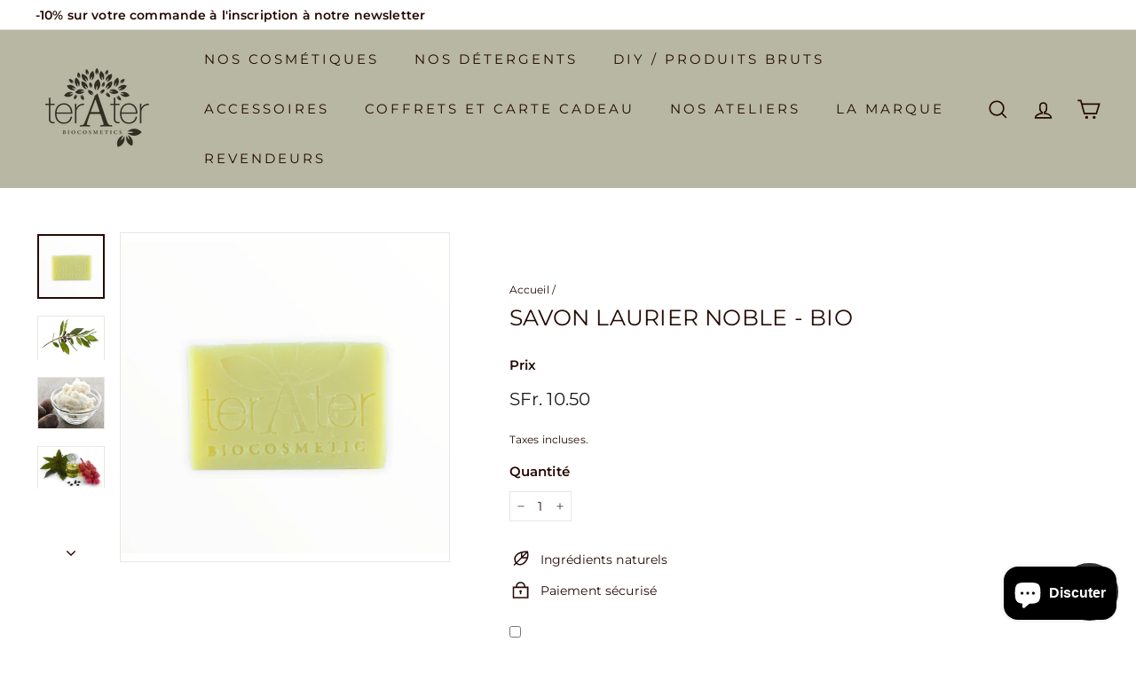

--- FILE ---
content_type: text/css
request_url: https://terater.ch/cdn/shop/t/3/assets/storeifyapps-storelocator.css?v=47665134956585590691628675366
body_size: 23104
content:
@import"//stackpath.bootstrapcdn.com/font-awesome/4.7.0/css/font-awesome.min.css";@import"//use.fontawesome.com/releases/v5.3.1/css/all.css";@import"//cdnjs.cloudflare.com/ajax/libs/animate.css/3.5.2/animate.min.css";#storeify-sl-btn-trigger-popup{cursor:pointer;position:fixed;bottom:20px;right:20px;z-index:9999999999;width:65px;height:65px;color:#fff;background:#333;border-radius:50px!important;text-align:center;border:0;justify-content:center;align-items:center;display:flex}/*!light-modal v1.1.0: A new lightweight css modal.
(c) 2017
MIT License
git+https://github.com/hunzaboy/Light-Modal.git*/.storeify-sl-light-modal{display:none;position:fixed;background:0 0;top:0;bottom:0;left:0;-ms-flex-align:center;align-items:center;-ms-flex-pack:center;justify-content:center;right:0;z-index:9000;transition:background 1s;font-size:16px;visibility:hidden;overflow:auto;height:100%;scrollbar-color:#ccc transparent;scrollbar-width:thin}.storeify-sl-light-modal::-webkit-scrollbar{width:5px}.storeify-sl-light-modal::-webkit-scrollbar-track{background:#ccc}.storeify-light-moda::-webkit-scrollbar-thumb{background:#ccc}.storeify-sl-light-modal::-webkit-scrollbar-thumb:hover{background:#555}.storeify-sl-light-modal-content{background:0 0;width:1200px;margin:20px auto;position:relative;max-height:100%;display:-ms-flexbox;display:flex;-ms-flex-direction:column;flex-direction:column}.storeify-sl-light-modal-content.large-content{width:780px}.storeify-sl-light-modal.show{background-color:#0000004d;background-image:-moz-radial-gradient(rgba(0,0,0,.4),rgba(0,0,0,.9));background-image:-webkit-radial-gradient(rgba(0,0,0,.4),rgba(0,0,0,.9));background-image:-o-radial-gradient(rgba(0,0,0,.4),rgba(0,0,0,.9));background-image:radial-gradient(#0006,#000000e6);display:-ms-flexbox;display:flex;visibility:visible}.storeify-sl-light-modal-close-icon{position:absolute;top:-15px;right:-15px;text-decoration:none;color:#020202;padding:5px 10px;border-radius:.2em;background:#fff;font-size:1.5em;line-height:1;opacity:1;transition:opacity .2s ease-in-out}@media (max-width:767px){.storeify-sl-light-modal.show .storeify-sl-light-modal-content{width:90%}.storeify-sl-light-modal-content{padding-top:5%}}@supports (display:flex){@media (max-width:767px){.storeify-sl-light-modal.show .storeify-sl-light-modal-content{width:640px}}}.bootstrap-storeifyapps html{font-family:sans-serif;-ms-text-size-adjust:100%;-webkit-text-size-adjust:100%}.bootstrap-storeifyapps body{margin:0}.bootstrap-storeifyapps article,.bootstrap-storeifyapps aside,.bootstrap-storeifyapps details,.bootstrap-storeifyapps figcaption,.bootstrap-storeifyapps figure,.bootstrap-storeifyapps footer,.bootstrap-storeifyapps header,.bootstrap-storeifyapps hgroup,.bootstrap-storeifyapps main,.bootstrap-storeifyapps menu,.bootstrap-storeifyapps nav,.bootstrap-storeifyapps section,.bootstrap-storeifyapps summary{display:block}.bootstrap-storeifyapps audio,.bootstrap-storeifyapps canvas,.bootstrap-storeifyapps progress,.bootstrap-storeifyapps video{display:inline-block;vertical-align:baseline}.bootstrap-storeifyapps audio:not([controls]){display:none;height:0}.bootstrap-storeifyapps [hidden],.bootstrap-storeifyapps template{display:none}.bootstrap-storeifyapps a{background-color:transparent}.bootstrap-storeifyapps a:active,.bootstrap-storeifyapps a:hover{outline:0}.bootstrap-storeifyapps abbr[title]{border-bottom:1px dotted}.bootstrap-storeifyapps b,.bootstrap-storeifyapps strong{font-weight:700}.bootstrap-storeifyapps dfn{font-style:italic}.bootstrap-storeifyapps h1{font-size:2em;margin:.67em 0}.bootstrap-storeifyapps mark{background:#ff0;color:#000}.bootstrap-storeifyapps small{font-size:80%}.bootstrap-storeifyapps sub,.bootstrap-storeifyapps sup{font-size:75%;line-height:0;position:relative;vertical-align:baseline}.bootstrap-storeifyapps sup{top:-.5em}.bootstrap-storeifyapps sub{bottom:-.25em}.bootstrap-storeifyapps img{border:0}.bootstrap-storeifyapps svg:not(:root){overflow:hidden}.bootstrap-storeifyapps figure{margin:1em 40px}.bootstrap-storeifyapps hr{-moz-box-sizing:content-box;-webkit-box-sizing:content-box;box-sizing:content-box;height:0}.bootstrap-storeifyapps pre{overflow:auto}.bootstrap-storeifyapps code,.bootstrap-storeifyapps kbd,.bootstrap-storeifyapps pre,.bootstrap-storeifyapps samp{font-family:monospace,monospace;font-size:1em}.bootstrap-storeifyapps button,.bootstrap-storeifyapps input,.bootstrap-storeifyapps optgroup,.bootstrap-storeifyapps select,.bootstrap-storeifyapps textarea{font:inherit;margin:0}.bootstrap-storeifyapps button{overflow:visible}.bootstrap-storeifyapps button,.bootstrap-storeifyapps select{text-transform:none}.bootstrap-storeifyapps button,.bootstrap-storeifyapps html input[type=button],.bootstrap-storeifyapps input[type=reset],.bootstrap-storeifyapps input[type=submit]{-webkit-appearance:button;cursor:pointer}.bootstrap-storeifyapps button[disabled],.bootstrap-storeifyapps html input[disabled]{cursor:default}.bootstrap-storeifyapps button::-moz-focus-inner,.bootstrap-storeifyapps input::-moz-focus-inner{border:0;padding:0}.bootstrap-storeifyapps input{line-height:normal}.bootstrap-storeifyapps input[type=checkbox],.bootstrap-storeifyapps input[type=radio]{-webkit-box-sizing:border-box;-moz-box-sizing:border-box;box-sizing:border-box;padding:0}.bootstrap-storeifyapps input[type=number]::-webkit-inner-spin-button,.bootstrap-storeifyapps input[type=number]::-webkit-outer-spin-button{height:auto}.bootstrap-storeifyapps input[type=search]{-webkit-appearance:textfield;-moz-box-sizing:content-box;-webkit-box-sizing:content-box;box-sizing:content-box}.bootstrap-storeifyapps input[type=search]::-webkit-search-cancel-button,.bootstrap-storeifyapps input[type=search]::-webkit-search-decoration{-webkit-appearance:none}.bootstrap-storeifyapps fieldset{border:1px solid silver;margin:0 2px;padding:.35em .625em .75em}.bootstrap-storeifyapps legend{border:0;padding:0}.bootstrap-storeifyapps textarea{overflow:auto}.bootstrap-storeifyapps optgroup{font-weight:700}.bootstrap-storeifyapps table{border-collapse:collapse;border-spacing:0}.bootstrap-storeifyapps td,.bootstrap-storeifyapps th{padding:0}@media print{.bootstrap-storeifyapps *,.bootstrap-storeifyapps *:before,.bootstrap-storeifyapps *:after{background:0 0!important;color:#000!important;-webkit-box-shadow:none!important;box-shadow:none!important;text-shadow:none!important}.bootstrap-storeifyapps pre,.bootstrap-storeifyapps blockquote{border:1px solid #999;page-break-inside:avoid}.bootstrap-storeifyapps thead{display:table-header-group}.bootstrap-storeifyapps tr,.bootstrap-storeifyapps img{page-break-inside:avoid}.bootstrap-storeifyapps img{max-width:100%!important}.bootstrap-storeifyapps p,.bootstrap-storeifyapps h2,.bootstrap-storeifyapps h3{orphans:3;widows:3}.bootstrap-storeifyapps h2,.bootstrap-storeifyapps h3{page-break-after:avoid}.bootstrap-storeifyapps select{background:#fff!important}.bootstrap-storeifyapps .navbar{display:none}.bootstrap-storeifyapps .btn>.caret,.bootstrap-storeifyapps .dropup>.btn>.caret{border-top-color:#000!important}.bootstrap-storeifyapps .label{border:1px solid #000}.bootstrap-storeifyapps .table{border-collapse:collapse!important}.bootstrap-storeifyapps .table td,.bootstrap-storeifyapps .table th{background-color:#fff!important}.bootstrap-storeifyapps .table-bordered th,.bootstrap-storeifyapps .table-bordered td{border:1px solid #ddd!important}}@font-face{font-family:glyphicons halflings;src:url(../fonts/glyphicons-halflings-regular.eot);src:url(../fonts/glyphicons-halflings-regular.eot?#iefix) format("embedded-opentype"),url(../fonts/glyphicons-halflings-regular.woff2) format("woff2"),url(../fonts/glyphicons-halflings-regular.woff) format("woff"),url(../fonts/glyphicons-halflings-regular.ttf) format("truetype"),url(../fonts/glyphicons-halflings-regular.svg#glyphicons_halflingsregular) format("svg")}.bootstrap-storeifyapps .glyphicon{position:relative;top:1px;display:inline-block;font-family:glyphicons halflings;font-style:normal;font-weight:400;line-height:1;-webkit-font-smoothing:antialiased;-moz-osx-font-smoothing:grayscale}.bootstrap-storeifyapps .glyphicon-asterisk:before{content:"*"}.bootstrap-storeifyapps .glyphicon-plus:before{content:"+"}.bootstrap-storeifyapps .glyphicon-euro:before,.bootstrap-storeifyapps .glyphicon-eur:before{content:"\20ac"}.bootstrap-storeifyapps .glyphicon-minus:before{content:"\2212"}.bootstrap-storeifyapps .glyphicon-cloud:before{content:"\2601"}.bootstrap-storeifyapps .glyphicon-envelope:before{content:"\2709"}.bootstrap-storeifyapps .glyphicon-pencil:before{content:"\270f"}.bootstrap-storeifyapps .glyphicon-glass:before{content:"\e001"}.bootstrap-storeifyapps .glyphicon-music:before{content:"\e002"}.bootstrap-storeifyapps .glyphicon-search:before{content:"\e003"}.bootstrap-storeifyapps .glyphicon-heart:before{content:"\e005"}.bootstrap-storeifyapps .glyphicon-star:before{content:"\e006"}.bootstrap-storeifyapps .glyphicon-star-empty:before{content:"\e007"}.bootstrap-storeifyapps .glyphicon-user:before{content:"\e008"}.bootstrap-storeifyapps .glyphicon-film:before{content:"\e009"}.bootstrap-storeifyapps .glyphicon-th-large:before{content:"\e010"}.bootstrap-storeifyapps .glyphicon-th:before{content:"\e011"}.bootstrap-storeifyapps .glyphicon-th-list:before{content:"\e012"}.bootstrap-storeifyapps .glyphicon-ok:before{content:"\e013"}.bootstrap-storeifyapps .glyphicon-remove:before{content:"\e014"}.bootstrap-storeifyapps .glyphicon-zoom-in:before{content:"\e015"}.bootstrap-storeifyapps .glyphicon-zoom-out:before{content:"\e016"}.bootstrap-storeifyapps .glyphicon-off:before{content:"\e017"}.bootstrap-storeifyapps .glyphicon-signal:before{content:"\e018"}.bootstrap-storeifyapps .glyphicon-cog:before{content:"\e019"}.bootstrap-storeifyapps .glyphicon-trash:before{content:"\e020"}.bootstrap-storeifyapps .glyphicon-home:before{content:"\e021"}.bootstrap-storeifyapps .glyphicon-file:before{content:"\e022"}.bootstrap-storeifyapps .glyphicon-time:before{content:"\e023"}.bootstrap-storeifyapps .glyphicon-road:before{content:"\e024"}.bootstrap-storeifyapps .glyphicon-download-alt:before{content:"\e025"}.bootstrap-storeifyapps .glyphicon-download:before{content:"\e026"}.bootstrap-storeifyapps .glyphicon-upload:before{content:"\e027"}.bootstrap-storeifyapps .glyphicon-inbox:before{content:"\e028"}.bootstrap-storeifyapps .glyphicon-play-circle:before{content:"\e029"}.bootstrap-storeifyapps .glyphicon-repeat:before{content:"\e030"}.bootstrap-storeifyapps .glyphicon-refresh:before{content:"\e031"}.bootstrap-storeifyapps .glyphicon-list-alt:before{content:"\e032"}.bootstrap-storeifyapps .glyphicon-lock:before{content:"\e033"}.bootstrap-storeifyapps .glyphicon-flag:before{content:"\e034"}.bootstrap-storeifyapps .glyphicon-headphones:before{content:"\e035"}.bootstrap-storeifyapps .glyphicon-volume-off:before{content:"\e036"}.bootstrap-storeifyapps .glyphicon-volume-down:before{content:"\e037"}.bootstrap-storeifyapps .glyphicon-volume-up:before{content:"\e038"}.bootstrap-storeifyapps .glyphicon-qrcode:before{content:"\e039"}.bootstrap-storeifyapps .glyphicon-barcode:before{content:"\e040"}.bootstrap-storeifyapps .glyphicon-tag:before{content:"\e041"}.bootstrap-storeifyapps .glyphicon-tags:before{content:"\e042"}.bootstrap-storeifyapps .glyphicon-book:before{content:"\e043"}.bootstrap-storeifyapps .glyphicon-bookmark:before{content:"\e044"}.bootstrap-storeifyapps .glyphicon-print:before{content:"\e045"}.bootstrap-storeifyapps .glyphicon-camera:before{content:"\e046"}.bootstrap-storeifyapps .glyphicon-font:before{content:"\e047"}.bootstrap-storeifyapps .glyphicon-bold:before{content:"\e048"}.bootstrap-storeifyapps .glyphicon-italic:before{content:"\e049"}.bootstrap-storeifyapps .glyphicon-text-height:before{content:"\e050"}.bootstrap-storeifyapps .glyphicon-text-width:before{content:"\e051"}.bootstrap-storeifyapps .glyphicon-align-left:before{content:"\e052"}.bootstrap-storeifyapps .glyphicon-align-center:before{content:"\e053"}.bootstrap-storeifyapps .glyphicon-align-right:before{content:"\e054"}.bootstrap-storeifyapps .glyphicon-align-justify:before{content:"\e055"}.bootstrap-storeifyapps .glyphicon-list:before{content:"\e056"}.bootstrap-storeifyapps .glyphicon-indent-left:before{content:"\e057"}.bootstrap-storeifyapps .glyphicon-indent-right:before{content:"\e058"}.bootstrap-storeifyapps .glyphicon-facetime-video:before{content:"\e059"}.bootstrap-storeifyapps .glyphicon-picture:before{content:"\e060"}.bootstrap-storeifyapps .glyphicon-map-marker:before{content:"\e062"}.bootstrap-storeifyapps .glyphicon-adjust:before{content:"\e063"}.bootstrap-storeifyapps .glyphicon-tint:before{content:"\e064"}.bootstrap-storeifyapps .glyphicon-edit:before{content:"\e065"}.bootstrap-storeifyapps .glyphicon-share:before{content:"\e066"}.bootstrap-storeifyapps .glyphicon-check:before{content:"\e067"}.bootstrap-storeifyapps .glyphicon-move:before{content:"\e068"}.bootstrap-storeifyapps .glyphicon-step-backward:before{content:"\e069"}.bootstrap-storeifyapps .glyphicon-fast-backward:before{content:"\e070"}.bootstrap-storeifyapps .glyphicon-backward:before{content:"\e071"}.bootstrap-storeifyapps .glyphicon-play:before{content:"\e072"}.bootstrap-storeifyapps .glyphicon-pause:before{content:"\e073"}.bootstrap-storeifyapps .glyphicon-stop:before{content:"\e074"}.bootstrap-storeifyapps .glyphicon-forward:before{content:"\e075"}.bootstrap-storeifyapps .glyphicon-fast-forward:before{content:"\e076"}.bootstrap-storeifyapps .glyphicon-step-forward:before{content:"\e077"}.bootstrap-storeifyapps .glyphicon-eject:before{content:"\e078"}.bootstrap-storeifyapps .glyphicon-chevron-left:before{content:"\e079"}.bootstrap-storeifyapps .glyphicon-chevron-right:before{content:"\e080"}.bootstrap-storeifyapps .glyphicon-plus-sign:before{content:"\e081"}.bootstrap-storeifyapps .glyphicon-minus-sign:before{content:"\e082"}.bootstrap-storeifyapps .glyphicon-remove-sign:before{content:"\e083"}.bootstrap-storeifyapps .glyphicon-ok-sign:before{content:"\e084"}.bootstrap-storeifyapps .glyphicon-question-sign:before{content:"\e085"}.bootstrap-storeifyapps .glyphicon-info-sign:before{content:"\e086"}.bootstrap-storeifyapps .glyphicon-screenshot:before{content:"\e087"}.bootstrap-storeifyapps .glyphicon-remove-circle:before{content:"\e088"}.bootstrap-storeifyapps .glyphicon-ok-circle:before{content:"\e089"}.bootstrap-storeifyapps .glyphicon-ban-circle:before{content:"\e090"}.bootstrap-storeifyapps .glyphicon-arrow-left:before{content:"\e091"}.bootstrap-storeifyapps .glyphicon-arrow-right:before{content:"\e092"}.bootstrap-storeifyapps .glyphicon-arrow-up:before{content:"\e093"}.bootstrap-storeifyapps .glyphicon-arrow-down:before{content:"\e094"}.bootstrap-storeifyapps .glyphicon-share-alt:before{content:"\e095"}.bootstrap-storeifyapps .glyphicon-resize-full:before{content:"\e096"}.bootstrap-storeifyapps .glyphicon-resize-small:before{content:"\e097"}.bootstrap-storeifyapps .glyphicon-exclamation-sign:before{content:"\e101"}.bootstrap-storeifyapps .glyphicon-gift:before{content:"\e102"}.bootstrap-storeifyapps .glyphicon-leaf:before{content:"\e103"}.bootstrap-storeifyapps .glyphicon-fire:before{content:"\e104"}.bootstrap-storeifyapps .glyphicon-eye-open:before{content:"\e105"}.bootstrap-storeifyapps .glyphicon-eye-close:before{content:"\e106"}.bootstrap-storeifyapps .glyphicon-warning-sign:before{content:"\e107"}.bootstrap-storeifyapps .glyphicon-plane:before{content:"\e108"}.bootstrap-storeifyapps .glyphicon-calendar:before{content:"\e109"}.bootstrap-storeifyapps .glyphicon-random:before{content:"\e110"}.bootstrap-storeifyapps .glyphicon-comment:before{content:"\e111"}.bootstrap-storeifyapps .glyphicon-magnet:before{content:"\e112"}.bootstrap-storeifyapps .glyphicon-chevron-up:before{content:"\e113"}.bootstrap-storeifyapps .glyphicon-chevron-down:before{content:"\e114"}.bootstrap-storeifyapps .glyphicon-retweet:before{content:"\e115"}.bootstrap-storeifyapps .glyphicon-shopping-cart:before{content:"\e116"}.bootstrap-storeifyapps .glyphicon-folder-close:before{content:"\e117"}.bootstrap-storeifyapps .glyphicon-folder-open:before{content:"\e118"}.bootstrap-storeifyapps .glyphicon-resize-vertical:before{content:"\e119"}.bootstrap-storeifyapps .glyphicon-resize-horizontal:before{content:"\e120"}.bootstrap-storeifyapps .glyphicon-hdd:before{content:"\e121"}.bootstrap-storeifyapps .glyphicon-bullhorn:before{content:"\e122"}.bootstrap-storeifyapps .glyphicon-bell:before{content:"\e123"}.bootstrap-storeifyapps .glyphicon-certificate:before{content:"\e124"}.bootstrap-storeifyapps .glyphicon-thumbs-up:before{content:"\e125"}.bootstrap-storeifyapps .glyphicon-thumbs-down:before{content:"\e126"}.bootstrap-storeifyapps .glyphicon-hand-right:before{content:"\e127"}.bootstrap-storeifyapps .glyphicon-hand-left:before{content:"\e128"}.bootstrap-storeifyapps .glyphicon-hand-up:before{content:"\e129"}.bootstrap-storeifyapps .glyphicon-hand-down:before{content:"\e130"}.bootstrap-storeifyapps .glyphicon-circle-arrow-right:before{content:"\e131"}.bootstrap-storeifyapps .glyphicon-circle-arrow-left:before{content:"\e132"}.bootstrap-storeifyapps .glyphicon-circle-arrow-up:before{content:"\e133"}.bootstrap-storeifyapps .glyphicon-circle-arrow-down:before{content:"\e134"}.bootstrap-storeifyapps .glyphicon-globe:before{content:"\e135"}.bootstrap-storeifyapps .glyphicon-wrench:before{content:"\e136"}.bootstrap-storeifyapps .glyphicon-tasks:before{content:"\e137"}.bootstrap-storeifyapps .glyphicon-filter:before{content:"\e138"}.bootstrap-storeifyapps .glyphicon-briefcase:before{content:"\e139"}.bootstrap-storeifyapps .glyphicon-fullscreen:before{content:"\e140"}.bootstrap-storeifyapps .glyphicon-dashboard:before{content:"\e141"}.bootstrap-storeifyapps .glyphicon-paperclip:before{content:"\e142"}.bootstrap-storeifyapps .glyphicon-heart-empty:before{content:"\e143"}.bootstrap-storeifyapps .glyphicon-link:before{content:"\e144"}.bootstrap-storeifyapps .glyphicon-phone:before{content:"\e145"}.bootstrap-storeifyapps .glyphicon-pushpin:before{content:"\e146"}.bootstrap-storeifyapps .glyphicon-usd:before{content:"\e148"}.bootstrap-storeifyapps .glyphicon-gbp:before{content:"\e149"}.bootstrap-storeifyapps .glyphicon-sort:before{content:"\e150"}.bootstrap-storeifyapps .glyphicon-sort-by-alphabet:before{content:"\e151"}.bootstrap-storeifyapps .glyphicon-sort-by-alphabet-alt:before{content:"\e152"}.bootstrap-storeifyapps .glyphicon-sort-by-order:before{content:"\e153"}.bootstrap-storeifyapps .glyphicon-sort-by-order-alt:before{content:"\e154"}.bootstrap-storeifyapps .glyphicon-sort-by-attributes:before{content:"\e155"}.bootstrap-storeifyapps .glyphicon-sort-by-attributes-alt:before{content:"\e156"}.bootstrap-storeifyapps .glyphicon-unchecked:before{content:"\e157"}.bootstrap-storeifyapps .glyphicon-expand:before{content:"\e158"}.bootstrap-storeifyapps .glyphicon-collapse-down:before{content:"\e159"}.bootstrap-storeifyapps .glyphicon-collapse-up:before{content:"\e160"}.bootstrap-storeifyapps .glyphicon-log-in:before{content:"\e161"}.bootstrap-storeifyapps .glyphicon-flash:before{content:"\e162"}.bootstrap-storeifyapps .glyphicon-log-out:before{content:"\e163"}.bootstrap-storeifyapps .glyphicon-new-window:before{content:"\e164"}.bootstrap-storeifyapps .glyphicon-record:before{content:"\e165"}.bootstrap-storeifyapps .glyphicon-save:before{content:"\e166"}.bootstrap-storeifyapps .glyphicon-open:before{content:"\e167"}.bootstrap-storeifyapps .glyphicon-saved:before{content:"\e168"}.bootstrap-storeifyapps .glyphicon-import:before{content:"\e169"}.bootstrap-storeifyapps .glyphicon-export:before{content:"\e170"}.bootstrap-storeifyapps .glyphicon-send:before{content:"\e171"}.bootstrap-storeifyapps .glyphicon-floppy-disk:before{content:"\e172"}.bootstrap-storeifyapps .glyphicon-floppy-saved:before{content:"\e173"}.bootstrap-storeifyapps .glyphicon-floppy-remove:before{content:"\e174"}.bootstrap-storeifyapps .glyphicon-floppy-save:before{content:"\e175"}.bootstrap-storeifyapps .glyphicon-floppy-open:before{content:"\e176"}.bootstrap-storeifyapps .glyphicon-credit-card:before{content:"\e177"}.bootstrap-storeifyapps .glyphicon-transfer:before{content:"\e178"}.bootstrap-storeifyapps .glyphicon-cutlery:before{content:"\e179"}.bootstrap-storeifyapps .glyphicon-header:before{content:"\e180"}.bootstrap-storeifyapps .glyphicon-compressed:before{content:"\e181"}.bootstrap-storeifyapps .glyphicon-earphone:before{content:"\e182"}.bootstrap-storeifyapps .glyphicon-phone-alt:before{content:"\e183"}.bootstrap-storeifyapps .glyphicon-tower:before{content:"\e184"}.bootstrap-storeifyapps .glyphicon-stats:before{content:"\e185"}.bootstrap-storeifyapps .glyphicon-sd-video:before{content:"\e186"}.bootstrap-storeifyapps .glyphicon-hd-video:before{content:"\e187"}.bootstrap-storeifyapps .glyphicon-subtitles:before{content:"\e188"}.bootstrap-storeifyapps .glyphicon-sound-stereo:before{content:"\e189"}.bootstrap-storeifyapps .glyphicon-sound-dolby:before{content:"\e190"}.bootstrap-storeifyapps .glyphicon-sound-5-1:before{content:"\e191"}.bootstrap-storeifyapps .glyphicon-sound-6-1:before{content:"\e192"}.bootstrap-storeifyapps .glyphicon-sound-7-1:before{content:"\e193"}.bootstrap-storeifyapps .glyphicon-copyright-mark:before{content:"\e194"}.bootstrap-storeifyapps .glyphicon-registration-mark:before{content:"\e195"}.bootstrap-storeifyapps .glyphicon-cloud-download:before{content:"\e197"}.bootstrap-storeifyapps .glyphicon-cloud-upload:before{content:"\e198"}.bootstrap-storeifyapps .glyphicon-tree-conifer:before{content:"\e199"}.bootstrap-storeifyapps .glyphicon-tree-deciduous:before{content:"\e200"}.bootstrap-storeifyapps .glyphicon-cd:before{content:"\e201"}.bootstrap-storeifyapps .glyphicon-save-file:before{content:"\e202"}.bootstrap-storeifyapps .glyphicon-open-file:before{content:"\e203"}.bootstrap-storeifyapps .glyphicon-level-up:before{content:"\e204"}.bootstrap-storeifyapps .glyphicon-copy:before{content:"\e205"}.bootstrap-storeifyapps .glyphicon-paste:before{content:"\e206"}.bootstrap-storeifyapps .glyphicon-alert:before{content:"\e209"}.bootstrap-storeifyapps .glyphicon-equalizer:before{content:"\e210"}.bootstrap-storeifyapps .glyphicon-king:before{content:"\e211"}.bootstrap-storeifyapps .glyphicon-queen:before{content:"\e212"}.bootstrap-storeifyapps .glyphicon-pawn:before{content:"\e213"}.bootstrap-storeifyapps .glyphicon-bishop:before{content:"\e214"}.bootstrap-storeifyapps .glyphicon-knight:before{content:"\e215"}.bootstrap-storeifyapps .glyphicon-baby-formula:before{content:"\e216"}.bootstrap-storeifyapps .glyphicon-tent:before{content:"\26fa"}.bootstrap-storeifyapps .glyphicon-blackboard:before{content:"\e218"}.bootstrap-storeifyapps .glyphicon-bed:before{content:"\e219"}.bootstrap-storeifyapps .glyphicon-apple:before{content:"\f8ff"}.bootstrap-storeifyapps .glyphicon-erase:before{content:"\e221"}.bootstrap-storeifyapps .glyphicon-hourglass:before{content:"\231b"}.bootstrap-storeifyapps .glyphicon-lamp:before{content:"\e223"}.bootstrap-storeifyapps .glyphicon-duplicate:before{content:"\e224"}.bootstrap-storeifyapps .glyphicon-piggy-bank:before{content:"\e225"}.bootstrap-storeifyapps .glyphicon-scissors:before{content:"\e226"}.bootstrap-storeifyapps .glyphicon-bitcoin:before{content:"\e227"}.bootstrap-storeifyapps .glyphicon-btc:before{content:"\e227"}.bootstrap-storeifyapps .glyphicon-xbt:before{content:"\e227"}.bootstrap-storeifyapps .glyphicon-yen:before{content:"\a5"}.bootstrap-storeifyapps .glyphicon-jpy:before{content:"\a5"}.bootstrap-storeifyapps .glyphicon-ruble:before{content:"\20bd"}.bootstrap-storeifyapps .glyphicon-rub:before{content:"\20bd"}.bootstrap-storeifyapps .glyphicon-scale:before{content:"\e230"}.bootstrap-storeifyapps .glyphicon-ice-lolly:before{content:"\e231"}.bootstrap-storeifyapps .glyphicon-ice-lolly-tasted:before{content:"\e232"}.bootstrap-storeifyapps .glyphicon-education:before{content:"\e233"}.bootstrap-storeifyapps .glyphicon-option-horizontal:before{content:"\e234"}.bootstrap-storeifyapps .glyphicon-option-vertical:before{content:"\e235"}.bootstrap-storeifyapps .glyphicon-menu-hamburger:before{content:"\e236"}.bootstrap-storeifyapps .glyphicon-modal-window:before{content:"\e237"}.bootstrap-storeifyapps .glyphicon-oil:before{content:"\e238"}.bootstrap-storeifyapps .glyphicon-grain:before{content:"\e239"}.bootstrap-storeifyapps .glyphicon-sunglasses:before{content:"\e240"}.bootstrap-storeifyapps .glyphicon-text-size:before{content:"\e241"}.bootstrap-storeifyapps .glyphicon-text-color:before{content:"\e242"}.bootstrap-storeifyapps .glyphicon-text-background:before{content:"\e243"}.bootstrap-storeifyapps .glyphicon-object-align-top:before{content:"\e244"}.bootstrap-storeifyapps .glyphicon-object-align-bottom:before{content:"\e245"}.bootstrap-storeifyapps .glyphicon-object-align-horizontal:before{content:"\e246"}.bootstrap-storeifyapps .glyphicon-object-align-left:before{content:"\e247"}.bootstrap-storeifyapps .glyphicon-object-align-vertical:before{content:"\e248"}.bootstrap-storeifyapps .glyphicon-object-align-right:before{content:"\e249"}.bootstrap-storeifyapps .glyphicon-triangle-right:before{content:"\e250"}.bootstrap-storeifyapps .glyphicon-triangle-left:before{content:"\e251"}.bootstrap-storeifyapps .glyphicon-triangle-bottom:before{content:"\e252"}.bootstrap-storeifyapps .glyphicon-triangle-top:before{content:"\e253"}.bootstrap-storeifyapps .glyphicon-console:before{content:"\e254"}.bootstrap-storeifyapps .glyphicon-superscript:before{content:"\e255"}.bootstrap-storeifyapps .glyphicon-subscript:before{content:"\e256"}.bootstrap-storeifyapps .glyphicon-menu-left:before{content:"\e257"}.bootstrap-storeifyapps .glyphicon-menu-right:before{content:"\e258"}.bootstrap-storeifyapps .glyphicon-menu-down:before{content:"\e259"}.bootstrap-storeifyapps .glyphicon-menu-up:before{content:"\e260"}.bootstrap-storeifyapps *{-webkit-box-sizing:border-box;-moz-box-sizing:border-box;box-sizing:border-box}.bootstrap-storeifyapps *:before,.bootstrap-storeifyapps *:after{-webkit-box-sizing:border-box;-moz-box-sizing:border-box;box-sizing:border-box}.bootstrap-storeifyapps html{font-size:10px;-webkit-tap-highlight-color:transparent}.bootstrap-storeifyapps body{font-family:helvetica neue,Helvetica,Arial,sans-serif;font-size:14px;line-height:1.42857143;color:#333;background-color:#fff}.bootstrap-storeifyapps input,.bootstrap-storeifyapps button,.bootstrap-storeifyapps select,.bootstrap-storeifyapps textarea{font-family:inherit;font-size:inherit;line-height:inherit}.bootstrap-storeifyapps figure{margin:0}.bootstrap-storeifyapps img{vertical-align:middle}.bootstrap-storeifyapps .img-responsive,.bootstrap-storeifyapps .thumbnail>img,.bootstrap-storeifyapps .thumbnail a>img,.bootstrap-storeifyapps .carousel-inner>.item>img,.bootstrap-storeifyapps .carousel-inner>.item>a>img{display:block;max-width:100%;height:auto}.bootstrap-storeifyapps .img-rounded{border-radius:6px}.bootstrap-storeifyapps .img-thumbnail{padding:4px;line-height:1.42857143;background-color:#fff;border:1px solid #ddd;border-radius:4px;-webkit-transition:all .2s ease-in-out;-o-transition:all .2s ease-in-out;transition:all .2s ease-in-out;display:inline-block;max-width:100%;height:auto}.bootstrap-storeifyapps .img-circle{border-radius:50%}.bootstrap-storeifyapps hr{margin-top:20px;margin-bottom:20px;border:0;border-top:1px solid #eee}.bootstrap-storeifyapps .sr-only{position:absolute;width:1px;height:1px;margin:-1px;padding:0;overflow:hidden;clip:rect(0,0,0,0);border:0}.bootstrap-storeifyapps .sr-only-focusable:active,.bootstrap-storeifyapps .sr-only-focusable:focus{position:static;width:auto;height:auto;margin:0;overflow:visible;clip:auto}.bootstrap-storeifyapps [role=button]{cursor:pointer}.bootstrap-storeifyapps h1,.bootstrap-storeifyapps h2,.bootstrap-storeifyapps h3,.bootstrap-storeifyapps h4,.bootstrap-storeifyapps h5,.bootstrap-storeifyapps h6,.bootstrap-storeifyapps .h1,.bootstrap-storeifyapps .h2,.bootstrap-storeifyapps .h3,.bootstrap-storeifyapps .h4,.bootstrap-storeifyapps .h5,.bootstrap-storeifyapps .h6{font-family:inherit;font-weight:500;line-height:1.1;color:inherit}.bootstrap-storeifyapps h1 small,.bootstrap-storeifyapps h2 small,.bootstrap-storeifyapps h3 small,.bootstrap-storeifyapps h4 small,.bootstrap-storeifyapps h5 small,.bootstrap-storeifyapps h6 small,.bootstrap-storeifyapps .h1 small,.bootstrap-storeifyapps .h2 small,.bootstrap-storeifyapps .h3 small,.bootstrap-storeifyapps .h4 small,.bootstrap-storeifyapps .h5 small,.bootstrap-storeifyapps .h6 small,.bootstrap-storeifyapps h1 .small,.bootstrap-storeifyapps h2 .small,.bootstrap-storeifyapps h3 .small,.bootstrap-storeifyapps h4 .small,.bootstrap-storeifyapps h5 .small,.bootstrap-storeifyapps h6 .small,.bootstrap-storeifyapps .h1 .small,.bootstrap-storeifyapps .h2 .small,.bootstrap-storeifyapps .h3 .small,.bootstrap-storeifyapps .h4 .small,.bootstrap-storeifyapps .h5 .small,.bootstrap-storeifyapps .h6 .small{font-weight:400;line-height:1;color:#777}.bootstrap-storeifyapps h1,.bootstrap-storeifyapps .h1,.bootstrap-storeifyapps h2,.bootstrap-storeifyapps .h2,.bootstrap-storeifyapps h3,.bootstrap-storeifyapps .h3{margin-top:20px;margin-bottom:10px}.bootstrap-storeifyapps h1 small,.bootstrap-storeifyapps .h1 small,.bootstrap-storeifyapps h2 small,.bootstrap-storeifyapps .h2 small,.bootstrap-storeifyapps h3 small,.bootstrap-storeifyapps .h3 small,.bootstrap-storeifyapps h1 .small,.bootstrap-storeifyapps .h1 .small,.bootstrap-storeifyapps h2 .small,.bootstrap-storeifyapps .h2 .small,.bootstrap-storeifyapps h3 .small,.bootstrap-storeifyapps .h3 .small{font-size:65%}.bootstrap-storeifyapps h4,.bootstrap-storeifyapps .h4,.bootstrap-storeifyapps h5,.bootstrap-storeifyapps .h5,.bootstrap-storeifyapps h6,.bootstrap-storeifyapps .h6{margin-top:10px;margin-bottom:10px}.bootstrap-storeifyapps h4 small,.bootstrap-storeifyapps .h4 small,.bootstrap-storeifyapps h5 small,.bootstrap-storeifyapps .h5 small,.bootstrap-storeifyapps h6 small,.bootstrap-storeifyapps .h6 small,.bootstrap-storeifyapps h4 .small,.bootstrap-storeifyapps .h4 .small,.bootstrap-storeifyapps h5 .small,.bootstrap-storeifyapps .h5 .small,.bootstrap-storeifyapps h6 .small,.bootstrap-storeifyapps .h6 .small{font-size:75%}.bootstrap-storeifyapps h1,.bootstrap-storeifyapps .h1{font-size:36px}.bootstrap-storeifyapps h2,.bootstrap-storeifyapps .h2{font-size:30px}.bootstrap-storeifyapps h3,.bootstrap-storeifyapps .h3{font-size:24px}.bootstrap-storeifyapps h4,.bootstrap-storeifyapps .h4{font-size:18px}.bootstrap-storeifyapps h5,.bootstrap-storeifyapps .h5{font-size:14px}.bootstrap-storeifyapps h6,.bootstrap-storeifyapps .h6{font-size:12px}.bootstrap-storeifyapps p{margin:0 0 10px}.bootstrap-storeifyapps .lead{margin-bottom:20px;font-size:16px;font-weight:300;line-height:1.4}@media (min-width:768px){.bootstrap-storeifyapps .lead{font-size:21px}}.bootstrap-storeifyapps small,.bootstrap-storeifyapps .small{font-size:85%}.bootstrap-storeifyapps mark,.bootstrap-storeifyapps .mark{background-color:#fcf8e3;padding:.2em}.bootstrap-storeifyapps .text-left{text-align:left}.bootstrap-storeifyapps .text-right{text-align:right}.bootstrap-storeifyapps .text-center{text-align:center}.bootstrap-storeifyapps .text-justify{text-align:justify}.bootstrap-storeifyapps .text-nowrap{white-space:nowrap}.bootstrap-storeifyapps .text-lowercase{text-transform:lowercase}.bootstrap-storeifyapps .text-uppercase{text-transform:uppercase}.bootstrap-storeifyapps .text-capitalize{text-transform:capitalize}.bootstrap-storeifyapps .text-muted{color:#777}.bootstrap-storeifyapps .text-primary{color:#337ab7}.bootstrap-storeifyapps a.text-primary:hover{color:#286090}.bootstrap-storeifyapps .text-success{color:#3c763d}.bootstrap-storeifyapps a.text-success:hover{color:#2b542c}.bootstrap-storeifyapps .text-info{color:#31708f}.bootstrap-storeifyapps a.text-info:hover{color:#245269}.bootstrap-storeifyapps .text-warning{color:#8a6d3b}.bootstrap-storeifyapps a.text-warning:hover{color:#66512c}.bootstrap-storeifyapps .text-danger{color:#a94442}.bootstrap-storeifyapps a.text-danger:hover{color:#843534}.bootstrap-storeifyapps .bg-primary{color:#fff;background-color:#337ab7}.bootstrap-storeifyapps a.bg-primary:hover{background-color:#286090}.bootstrap-storeifyapps .bg-success{background-color:#dff0d8}.bootstrap-storeifyapps a.bg-success:hover{background-color:#c1e2b3}.bootstrap-storeifyapps .bg-info{background-color:#d9edf7}.bootstrap-storeifyapps a.bg-info:hover{background-color:#afd9ee}.bootstrap-storeifyapps .bg-warning{background-color:#fcf8e3}.bootstrap-storeifyapps a.bg-warning:hover{background-color:#f7ecb5}.bootstrap-storeifyapps .bg-danger{background-color:#f2dede}.bootstrap-storeifyapps a.bg-danger:hover{background-color:#e4b9b9}.bootstrap-storeifyapps .page-header{padding-bottom:9px;margin:40px 0 20px;border-bottom:1px solid #eee}.bootstrap-storeifyapps ul,.bootstrap-storeifyapps ol{margin-top:0;margin-bottom:10px}.bootstrap-storeifyapps ul ul,.bootstrap-storeifyapps ol ul,.bootstrap-storeifyapps ul ol,.bootstrap-storeifyapps ol ol{margin-bottom:0}.bootstrap-storeifyapps .list-unstyled{padding-left:0;list-style:none}.bootstrap-storeifyapps .list-inline{padding-left:0;list-style:none;margin-left:-5px}.bootstrap-storeifyapps .list-inline>li{display:inline-block;padding-left:5px;padding-right:5px}.bootstrap-storeifyapps dl{margin-top:0;margin-bottom:20px}.bootstrap-storeifyapps dt,.bootstrap-storeifyapps dd{line-height:1.42857143}.bootstrap-storeifyapps dt{font-weight:700}.bootstrap-storeifyapps dd{margin-left:0}@media (min-width:768px){.bootstrap-storeifyapps .dl-horizontal dt{float:left;width:160px;clear:left;text-align:right;overflow:hidden;text-overflow:ellipsis;white-space:nowrap}.bootstrap-storeifyapps .dl-horizontal dd{margin-left:180px}}.bootstrap-storeifyapps abbr[title],.bootstrap-storeifyapps abbr[data-original-title]{cursor:help;border-bottom:1px dotted #777}.bootstrap-storeifyapps .initialism{font-size:90%;text-transform:uppercase}.bootstrap-storeifyapps blockquote{padding:10px 20px;margin:0 0 20px;font-size:17.5px;border-left:5px solid #eee}.bootstrap-storeifyapps blockquote p:last-child,.bootstrap-storeifyapps blockquote ul:last-child,.bootstrap-storeifyapps blockquote ol:last-child{margin-bottom:0}.bootstrap-storeifyapps blockquote footer,.bootstrap-storeifyapps blockquote small,.bootstrap-storeifyapps blockquote .small{display:block;font-size:80%;line-height:1.42857143;color:#777}.bootstrap-storeifyapps blockquote footer:before,.bootstrap-storeifyapps blockquote small:before,.bootstrap-storeifyapps blockquote .small:before{content:"\2014\a0"}.bootstrap-storeifyapps .blockquote-reverse,.bootstrap-storeifyapps blockquote.pull-right{padding-right:15px;padding-left:0;border-right:5px solid #eee;border-left:0;text-align:right}.bootstrap-storeifyapps .blockquote-reverse footer:before,.bootstrap-storeifyapps blockquote.pull-right footer:before,.bootstrap-storeifyapps .blockquote-reverse small:before,.bootstrap-storeifyapps blockquote.pull-right small:before,.bootstrap-storeifyapps .blockquote-reverse .small:before,.bootstrap-storeifyapps blockquote.pull-right .small:before{content:""}.bootstrap-storeifyapps .blockquote-reverse footer:after,.bootstrap-storeifyapps blockquote.pull-right footer:after,.bootstrap-storeifyapps .blockquote-reverse small:after,.bootstrap-storeifyapps blockquote.pull-right small:after,.bootstrap-storeifyapps .blockquote-reverse .small:after,.bootstrap-storeifyapps blockquote.pull-right .small:after{content:"\a0\2014"}.bootstrap-storeifyapps address{margin-bottom:20px;font-style:normal;line-height:1.42857143}.bootstrap-storeifyapps code,.bootstrap-storeifyapps kbd,.bootstrap-storeifyapps pre,.bootstrap-storeifyapps samp{font-family:Menlo,Monaco,Consolas,courier new,monospace}.bootstrap-storeifyapps code{padding:2px 4px;font-size:90%;color:#c7254e;background-color:#f9f2f4;border-radius:4px}.bootstrap-storeifyapps kbd{padding:2px 4px;font-size:90%;color:#fff;background-color:#333;border-radius:3px;-webkit-box-shadow:inset 0 -1px 0 rgba(0,0,0,.25);box-shadow:inset 0 -1px #00000040}.bootstrap-storeifyapps kbd kbd{padding:0;font-size:100%;font-weight:700;-webkit-box-shadow:none;box-shadow:none}.bootstrap-storeifyapps pre{display:block;padding:9.5px;margin:0 0 10px;font-size:13px;line-height:1.42857143;word-break:break-all;word-wrap:break-word;color:#333;background-color:#f5f5f5;border:1px solid #ccc;border-radius:4px}.bootstrap-storeifyapps pre code{padding:0;font-size:inherit;color:inherit;white-space:pre-wrap;background-color:transparent;border-radius:0}.bootstrap-storeifyapps .pre-scrollable{max-height:340px;overflow-y:scroll}.bootstrap-storeifyapps .container{margin-right:auto;margin-left:auto;padding-left:15px;padding-right:15px}@media (min-width:768px){.bootstrap-storeifyapps .container{width:750px}}@media (min-width:992px){.bootstrap-storeifyapps .container{width:970px}}@media (min-width:1200px){.bootstrap-storeifyapps .container{width:1170px}}.bootstrap-storeifyapps .container-fluid{margin-right:auto;margin-left:auto;padding-left:15px;padding-right:15px}.bootstrap-storeifyapps .row{margin-left:-15px;margin-right:-15px}.bootstrap-storeifyapps .col-xs-1,.bootstrap-storeifyapps .col-sm-1,.bootstrap-storeifyapps .col-md-1,.bootstrap-storeifyapps .col-lg-1,.bootstrap-storeifyapps .col-xs-2,.bootstrap-storeifyapps .col-sm-2,.bootstrap-storeifyapps .col-md-2,.bootstrap-storeifyapps .col-lg-2,.bootstrap-storeifyapps .col-xs-3,.bootstrap-storeifyapps .col-sm-3,.bootstrap-storeifyapps .col-md-3,.bootstrap-storeifyapps .col-lg-3,.bootstrap-storeifyapps .col-xs-4,.bootstrap-storeifyapps .col-sm-4,.bootstrap-storeifyapps .col-md-4,.bootstrap-storeifyapps .col-lg-4,.bootstrap-storeifyapps .col-xs-5,.bootstrap-storeifyapps .col-sm-5,.bootstrap-storeifyapps .col-md-5,.bootstrap-storeifyapps .col-lg-5,.bootstrap-storeifyapps .col-xs-6,.bootstrap-storeifyapps .col-sm-6,.bootstrap-storeifyapps .col-md-6,.bootstrap-storeifyapps .col-lg-6,.bootstrap-storeifyapps .col-xs-7,.bootstrap-storeifyapps .col-sm-7,.bootstrap-storeifyapps .col-md-7,.bootstrap-storeifyapps .col-lg-7,.bootstrap-storeifyapps .col-xs-8,.bootstrap-storeifyapps .col-sm-8,.bootstrap-storeifyapps .col-md-8,.bootstrap-storeifyapps .col-lg-8,.bootstrap-storeifyapps .col-xs-9,.bootstrap-storeifyapps .col-sm-9,.bootstrap-storeifyapps .col-md-9,.bootstrap-storeifyapps .col-lg-9,.bootstrap-storeifyapps .col-xs-10,.bootstrap-storeifyapps .col-sm-10,.bootstrap-storeifyapps .col-md-10,.bootstrap-storeifyapps .col-lg-10,.bootstrap-storeifyapps .col-xs-11,.bootstrap-storeifyapps .col-sm-11,.bootstrap-storeifyapps .col-md-11,.bootstrap-storeifyapps .col-lg-11,.bootstrap-storeifyapps .col-xs-12,.bootstrap-storeifyapps .col-sm-12,.bootstrap-storeifyapps .col-md-12,.bootstrap-storeifyapps .col-lg-12{position:relative;min-height:1px;padding-left:15px;padding-right:15px}.bootstrap-storeifyapps .col-xs-1,.bootstrap-storeifyapps .col-xs-2,.bootstrap-storeifyapps .col-xs-3,.bootstrap-storeifyapps .col-xs-4,.bootstrap-storeifyapps .col-xs-5,.bootstrap-storeifyapps .col-xs-6,.bootstrap-storeifyapps .col-xs-7,.bootstrap-storeifyapps .col-xs-8,.bootstrap-storeifyapps .col-xs-9,.bootstrap-storeifyapps .col-xs-10,.bootstrap-storeifyapps .col-xs-11,.bootstrap-storeifyapps .col-xs-12{float:left}.bootstrap-storeifyapps .col-xs-12{width:100%}.bootstrap-storeifyapps .col-xs-11{width:91.66666667%}.bootstrap-storeifyapps .col-xs-10{width:83.33333333%}.bootstrap-storeifyapps .col-xs-9{width:75%}.bootstrap-storeifyapps .col-xs-8{width:66.66666667%}.bootstrap-storeifyapps .col-xs-7{width:58.33333333%}.bootstrap-storeifyapps .col-xs-6{width:50%}.bootstrap-storeifyapps .col-xs-5{width:41.66666667%}.bootstrap-storeifyapps .col-xs-4{width:33.33333333%}.bootstrap-storeifyapps .col-xs-3{width:25%}.bootstrap-storeifyapps .col-xs-2{width:16.66666667%}.bootstrap-storeifyapps .col-xs-1{width:8.33333333%}.bootstrap-storeifyapps .col-xs-pull-12{right:100%}.bootstrap-storeifyapps .col-xs-pull-11{right:91.66666667%}.bootstrap-storeifyapps .col-xs-pull-10{right:83.33333333%}.bootstrap-storeifyapps .col-xs-pull-9{right:75%}.bootstrap-storeifyapps .col-xs-pull-8{right:66.66666667%}.bootstrap-storeifyapps .col-xs-pull-7{right:58.33333333%}.bootstrap-storeifyapps .col-xs-pull-6{right:50%}.bootstrap-storeifyapps .col-xs-pull-5{right:41.66666667%}.bootstrap-storeifyapps .col-xs-pull-4{right:33.33333333%}.bootstrap-storeifyapps .col-xs-pull-3{right:25%}.bootstrap-storeifyapps .col-xs-pull-2{right:16.66666667%}.bootstrap-storeifyapps .col-xs-pull-1{right:8.33333333%}.bootstrap-storeifyapps .col-xs-pull-0{right:auto}.bootstrap-storeifyapps .col-xs-push-12{left:100%}.bootstrap-storeifyapps .col-xs-push-11{left:91.66666667%}.bootstrap-storeifyapps .col-xs-push-10{left:83.33333333%}.bootstrap-storeifyapps .col-xs-push-9{left:75%}.bootstrap-storeifyapps .col-xs-push-8{left:66.66666667%}.bootstrap-storeifyapps .col-xs-push-7{left:58.33333333%}.bootstrap-storeifyapps .col-xs-push-6{left:50%}.bootstrap-storeifyapps .col-xs-push-5{left:41.66666667%}.bootstrap-storeifyapps .col-xs-push-4{left:33.33333333%}.bootstrap-storeifyapps .col-xs-push-3{left:25%}.bootstrap-storeifyapps .col-xs-push-2{left:16.66666667%}.bootstrap-storeifyapps .col-xs-push-1{left:8.33333333%}.bootstrap-storeifyapps .col-xs-push-0{left:auto}.bootstrap-storeifyapps .col-xs-offset-12{margin-left:100%}.bootstrap-storeifyapps .col-xs-offset-11{margin-left:91.66666667%}.bootstrap-storeifyapps .col-xs-offset-10{margin-left:83.33333333%}.bootstrap-storeifyapps .col-xs-offset-9{margin-left:75%}.bootstrap-storeifyapps .col-xs-offset-8{margin-left:66.66666667%}.bootstrap-storeifyapps .col-xs-offset-7{margin-left:58.33333333%}.bootstrap-storeifyapps .col-xs-offset-6{margin-left:50%}.bootstrap-storeifyapps .col-xs-offset-5{margin-left:41.66666667%}.bootstrap-storeifyapps .col-xs-offset-4{margin-left:33.33333333%}.bootstrap-storeifyapps .col-xs-offset-3{margin-left:25%}.bootstrap-storeifyapps .col-xs-offset-2{margin-left:16.66666667%}.bootstrap-storeifyapps .col-xs-offset-1{margin-left:8.33333333%}.bootstrap-storeifyapps .col-xs-offset-0{margin-left:0%}@media (min-width:768px){.bootstrap-storeifyapps .col-sm-1,.bootstrap-storeifyapps .col-sm-2,.bootstrap-storeifyapps .col-sm-3,.bootstrap-storeifyapps .col-sm-4,.bootstrap-storeifyapps .col-sm-5,.bootstrap-storeifyapps .col-sm-6,.bootstrap-storeifyapps .col-sm-7,.bootstrap-storeifyapps .col-sm-8,.bootstrap-storeifyapps .col-sm-9,.bootstrap-storeifyapps .col-sm-10,.bootstrap-storeifyapps .col-sm-11,.bootstrap-storeifyapps .col-sm-12{float:left}.bootstrap-storeifyapps .col-sm-12{width:100%}.bootstrap-storeifyapps .col-sm-11{width:91.66666667%}.bootstrap-storeifyapps .col-sm-10{width:83.33333333%}.bootstrap-storeifyapps .col-sm-9{width:75%}.bootstrap-storeifyapps .col-sm-8{width:66.66666667%}.bootstrap-storeifyapps .col-sm-7{width:58.33333333%}.bootstrap-storeifyapps .col-sm-6{width:50%}.bootstrap-storeifyapps .col-sm-5{width:41.66666667%}.bootstrap-storeifyapps .col-sm-4{width:33.33333333%}.bootstrap-storeifyapps .col-sm-3{width:25%}.bootstrap-storeifyapps .col-sm-2{width:16.66666667%}.bootstrap-storeifyapps .col-sm-1{width:8.33333333%}.bootstrap-storeifyapps .col-sm-pull-12{right:100%}.bootstrap-storeifyapps .col-sm-pull-11{right:91.66666667%}.bootstrap-storeifyapps .col-sm-pull-10{right:83.33333333%}.bootstrap-storeifyapps .col-sm-pull-9{right:75%}.bootstrap-storeifyapps .col-sm-pull-8{right:66.66666667%}.bootstrap-storeifyapps .col-sm-pull-7{right:58.33333333%}.bootstrap-storeifyapps .col-sm-pull-6{right:50%}.bootstrap-storeifyapps .col-sm-pull-5{right:41.66666667%}.bootstrap-storeifyapps .col-sm-pull-4{right:33.33333333%}.bootstrap-storeifyapps .col-sm-pull-3{right:25%}.bootstrap-storeifyapps .col-sm-pull-2{right:16.66666667%}.bootstrap-storeifyapps .col-sm-pull-1{right:8.33333333%}.bootstrap-storeifyapps .col-sm-pull-0{right:auto}.bootstrap-storeifyapps .col-sm-push-12{left:100%}.bootstrap-storeifyapps .col-sm-push-11{left:91.66666667%}.bootstrap-storeifyapps .col-sm-push-10{left:83.33333333%}.bootstrap-storeifyapps .col-sm-push-9{left:75%}.bootstrap-storeifyapps .col-sm-push-8{left:66.66666667%}.bootstrap-storeifyapps .col-sm-push-7{left:58.33333333%}.bootstrap-storeifyapps .col-sm-push-6{left:50%}.bootstrap-storeifyapps .col-sm-push-5{left:41.66666667%}.bootstrap-storeifyapps .col-sm-push-4{left:33.33333333%}.bootstrap-storeifyapps .col-sm-push-3{left:25%}.bootstrap-storeifyapps .col-sm-push-2{left:16.66666667%}.bootstrap-storeifyapps .col-sm-push-1{left:8.33333333%}.bootstrap-storeifyapps .col-sm-push-0{left:auto}.bootstrap-storeifyapps .col-sm-offset-12{margin-left:100%}.bootstrap-storeifyapps .col-sm-offset-11{margin-left:91.66666667%}.bootstrap-storeifyapps .col-sm-offset-10{margin-left:83.33333333%}.bootstrap-storeifyapps .col-sm-offset-9{margin-left:75%}.bootstrap-storeifyapps .col-sm-offset-8{margin-left:66.66666667%}.bootstrap-storeifyapps .col-sm-offset-7{margin-left:58.33333333%}.bootstrap-storeifyapps .col-sm-offset-6{margin-left:50%}.bootstrap-storeifyapps .col-sm-offset-5{margin-left:41.66666667%}.bootstrap-storeifyapps .col-sm-offset-4{margin-left:33.33333333%}.bootstrap-storeifyapps .col-sm-offset-3{margin-left:25%}.bootstrap-storeifyapps .col-sm-offset-2{margin-left:16.66666667%}.bootstrap-storeifyapps .col-sm-offset-1{margin-left:8.33333333%}.bootstrap-storeifyapps .col-sm-offset-0{margin-left:0%}}@media (min-width:992px){.bootstrap-storeifyapps .col-md-1,.bootstrap-storeifyapps .col-md-2,.bootstrap-storeifyapps .col-md-3,.bootstrap-storeifyapps .col-md-4,.bootstrap-storeifyapps .col-md-5,.bootstrap-storeifyapps .col-md-6,.bootstrap-storeifyapps .col-md-7,.bootstrap-storeifyapps .col-md-8,.bootstrap-storeifyapps .col-md-9,.bootstrap-storeifyapps .col-md-10,.bootstrap-storeifyapps .col-md-11,.bootstrap-storeifyapps .col-md-12{float:left}.bootstrap-storeifyapps .col-md-12{width:100%}.bootstrap-storeifyapps .col-md-11{width:91.66666667%}.bootstrap-storeifyapps .col-md-10{width:83.33333333%}.bootstrap-storeifyapps .col-md-9{width:75%}.bootstrap-storeifyapps .col-md-8{width:66.66666667%}.bootstrap-storeifyapps .col-md-7{width:58.33333333%}.bootstrap-storeifyapps .col-md-6{width:50%}.bootstrap-storeifyapps .col-md-5{width:41.66666667%}.bootstrap-storeifyapps .col-md-4{width:33.33333333%}.bootstrap-storeifyapps .col-md-3{width:25%}.bootstrap-storeifyapps .col-md-2{width:16.66666667%}.bootstrap-storeifyapps .col-md-1{width:8.33333333%}.bootstrap-storeifyapps .col-md-pull-12{right:100%}.bootstrap-storeifyapps .col-md-pull-11{right:91.66666667%}.bootstrap-storeifyapps .col-md-pull-10{right:83.33333333%}.bootstrap-storeifyapps .col-md-pull-9{right:75%}.bootstrap-storeifyapps .col-md-pull-8{right:66.66666667%}.bootstrap-storeifyapps .col-md-pull-7{right:58.33333333%}.bootstrap-storeifyapps .col-md-pull-6{right:50%}.bootstrap-storeifyapps .col-md-pull-5{right:41.66666667%}.bootstrap-storeifyapps .col-md-pull-4{right:33.33333333%}.bootstrap-storeifyapps .col-md-pull-3{right:25%}.bootstrap-storeifyapps .col-md-pull-2{right:16.66666667%}.bootstrap-storeifyapps .col-md-pull-1{right:8.33333333%}.bootstrap-storeifyapps .col-md-pull-0{right:auto}.bootstrap-storeifyapps .col-md-push-12{left:100%}.bootstrap-storeifyapps .col-md-push-11{left:91.66666667%}.bootstrap-storeifyapps .col-md-push-10{left:83.33333333%}.bootstrap-storeifyapps .col-md-push-9{left:75%}.bootstrap-storeifyapps .col-md-push-8{left:66.66666667%}.bootstrap-storeifyapps .col-md-push-7{left:58.33333333%}.bootstrap-storeifyapps .col-md-push-6{left:50%}.bootstrap-storeifyapps .col-md-push-5{left:41.66666667%}.bootstrap-storeifyapps .col-md-push-4{left:33.33333333%}.bootstrap-storeifyapps .col-md-push-3{left:25%}.bootstrap-storeifyapps .col-md-push-2{left:16.66666667%}.bootstrap-storeifyapps .col-md-push-1{left:8.33333333%}.bootstrap-storeifyapps .col-md-push-0{left:auto}.bootstrap-storeifyapps .col-md-offset-12{margin-left:100%}.bootstrap-storeifyapps .col-md-offset-11{margin-left:91.66666667%}.bootstrap-storeifyapps .col-md-offset-10{margin-left:83.33333333%}.bootstrap-storeifyapps .col-md-offset-9{margin-left:75%}.bootstrap-storeifyapps .col-md-offset-8{margin-left:66.66666667%}.bootstrap-storeifyapps .col-md-offset-7{margin-left:58.33333333%}.bootstrap-storeifyapps .col-md-offset-6{margin-left:50%}.bootstrap-storeifyapps .col-md-offset-5{margin-left:41.66666667%}.bootstrap-storeifyapps .col-md-offset-4{margin-left:33.33333333%}.bootstrap-storeifyapps .col-md-offset-3{margin-left:25%}.bootstrap-storeifyapps .col-md-offset-2{margin-left:16.66666667%}.bootstrap-storeifyapps .col-md-offset-1{margin-left:8.33333333%}.bootstrap-storeifyapps .col-md-offset-0{margin-left:0%}}@media (min-width:1200px){.bootstrap-storeifyapps .col-lg-1,.bootstrap-storeifyapps .col-lg-2,.bootstrap-storeifyapps .col-lg-3,.bootstrap-storeifyapps .col-lg-4,.bootstrap-storeifyapps .col-lg-5,.bootstrap-storeifyapps .col-lg-6,.bootstrap-storeifyapps .col-lg-7,.bootstrap-storeifyapps .col-lg-8,.bootstrap-storeifyapps .col-lg-9,.bootstrap-storeifyapps .col-lg-10,.bootstrap-storeifyapps .col-lg-11,.bootstrap-storeifyapps .col-lg-12{float:left}.bootstrap-storeifyapps .col-lg-12{width:100%}.bootstrap-storeifyapps .col-lg-11{width:91.66666667%}.bootstrap-storeifyapps .col-lg-10{width:83.33333333%}.bootstrap-storeifyapps .col-lg-9{width:75%}.bootstrap-storeifyapps .col-lg-8{width:66.66666667%}.bootstrap-storeifyapps .col-lg-7{width:58.33333333%}.bootstrap-storeifyapps .col-lg-6{width:50%}.bootstrap-storeifyapps .col-lg-5{width:41.66666667%}.bootstrap-storeifyapps .col-lg-4{width:33.33333333%}.bootstrap-storeifyapps .col-lg-3{width:25%}.bootstrap-storeifyapps .col-lg-2{width:16.66666667%}.bootstrap-storeifyapps .col-lg-1{width:8.33333333%}.bootstrap-storeifyapps .col-lg-pull-12{right:100%}.bootstrap-storeifyapps .col-lg-pull-11{right:91.66666667%}.bootstrap-storeifyapps .col-lg-pull-10{right:83.33333333%}.bootstrap-storeifyapps .col-lg-pull-9{right:75%}.bootstrap-storeifyapps .col-lg-pull-8{right:66.66666667%}.bootstrap-storeifyapps .col-lg-pull-7{right:58.33333333%}.bootstrap-storeifyapps .col-lg-pull-6{right:50%}.bootstrap-storeifyapps .col-lg-pull-5{right:41.66666667%}.bootstrap-storeifyapps .col-lg-pull-4{right:33.33333333%}.bootstrap-storeifyapps .col-lg-pull-3{right:25%}.bootstrap-storeifyapps .col-lg-pull-2{right:16.66666667%}.bootstrap-storeifyapps .col-lg-pull-1{right:8.33333333%}.bootstrap-storeifyapps .col-lg-pull-0{right:auto}.bootstrap-storeifyapps .col-lg-push-12{left:100%}.bootstrap-storeifyapps .col-lg-push-11{left:91.66666667%}.bootstrap-storeifyapps .col-lg-push-10{left:83.33333333%}.bootstrap-storeifyapps .col-lg-push-9{left:75%}.bootstrap-storeifyapps .col-lg-push-8{left:66.66666667%}.bootstrap-storeifyapps .col-lg-push-7{left:58.33333333%}.bootstrap-storeifyapps .col-lg-push-6{left:50%}.bootstrap-storeifyapps .col-lg-push-5{left:41.66666667%}.bootstrap-storeifyapps .col-lg-push-4{left:33.33333333%}.bootstrap-storeifyapps .col-lg-push-3{left:25%}.bootstrap-storeifyapps .col-lg-push-2{left:16.66666667%}.bootstrap-storeifyapps .col-lg-push-1{left:8.33333333%}.bootstrap-storeifyapps .col-lg-push-0{left:auto}.bootstrap-storeifyapps .col-lg-offset-12{margin-left:100%}.bootstrap-storeifyapps .col-lg-offset-11{margin-left:91.66666667%}.bootstrap-storeifyapps .col-lg-offset-10{margin-left:83.33333333%}.bootstrap-storeifyapps .col-lg-offset-9{margin-left:75%}.bootstrap-storeifyapps .col-lg-offset-8{margin-left:66.66666667%}.bootstrap-storeifyapps .col-lg-offset-7{margin-left:58.33333333%}.bootstrap-storeifyapps .col-lg-offset-6{margin-left:50%}.bootstrap-storeifyapps .col-lg-offset-5{margin-left:41.66666667%}.bootstrap-storeifyapps .col-lg-offset-4{margin-left:33.33333333%}.bootstrap-storeifyapps .col-lg-offset-3{margin-left:25%}.bootstrap-storeifyapps .col-lg-offset-2{margin-left:16.66666667%}.bootstrap-storeifyapps .col-lg-offset-1{margin-left:8.33333333%}.bootstrap-storeifyapps .col-lg-offset-0{margin-left:0%}}.bootstrap-storeifyapps table{background-color:transparent}.bootstrap-storeifyapps caption{padding-top:8px;padding-bottom:8px;color:#777;text-align:left}.bootstrap-storeifyapps th{text-align:left}.bootstrap-storeifyapps .table{width:100%;max-width:100%;margin-bottom:20px}.bootstrap-storeifyapps .table>thead>tr>th,.bootstrap-storeifyapps .table>tbody>tr>th,.bootstrap-storeifyapps .table>tfoot>tr>th,.bootstrap-storeifyapps .table>thead>tr>td,.bootstrap-storeifyapps .table>tbody>tr>td,.bootstrap-storeifyapps .table>tfoot>tr>td{padding:8px;line-height:1.42857143;vertical-align:top;border-top:1px solid #ddd}.bootstrap-storeifyapps .table>thead>tr>th{vertical-align:bottom;border-bottom:2px solid #ddd}.bootstrap-storeifyapps .table>caption+thead>tr:first-child>th,.bootstrap-storeifyapps .table>colgroup+thead>tr:first-child>th,.bootstrap-storeifyapps .table>thead:first-child>tr:first-child>th,.bootstrap-storeifyapps .table>caption+thead>tr:first-child>td,.bootstrap-storeifyapps .table>colgroup+thead>tr:first-child>td,.bootstrap-storeifyapps .table>thead:first-child>tr:first-child>td{border-top:0}.bootstrap-storeifyapps .table>tbody+tbody{border-top:2px solid #ddd}.bootstrap-storeifyapps .table .table{background-color:#fff}.bootstrap-storeifyapps .table-condensed>thead>tr>th,.bootstrap-storeifyapps .table-condensed>tbody>tr>th,.bootstrap-storeifyapps .table-condensed>tfoot>tr>th,.bootstrap-storeifyapps .table-condensed>thead>tr>td,.bootstrap-storeifyapps .table-condensed>tbody>tr>td,.bootstrap-storeifyapps .table-condensed>tfoot>tr>td{padding:5px}.bootstrap-storeifyapps .table-bordered{border:1px solid #ddd}.bootstrap-storeifyapps .table-bordered>thead>tr>th,.bootstrap-storeifyapps .table-bordered>tbody>tr>th,.bootstrap-storeifyapps .table-bordered>tfoot>tr>th,.bootstrap-storeifyapps .table-bordered>thead>tr>td,.bootstrap-storeifyapps .table-bordered>tbody>tr>td,.bootstrap-storeifyapps .table-bordered>tfoot>tr>td{border:1px solid #ddd}.bootstrap-storeifyapps .table-bordered>thead>tr>th,.bootstrap-storeifyapps .table-bordered>thead>tr>td{border-bottom-width:2px}.bootstrap-storeifyapps .table-striped>tbody>tr:nth-of-type(odd){background-color:#f9f9f9}.bootstrap-storeifyapps .table-hover>tbody>tr:hover{background-color:#f5f5f5}.bootstrap-storeifyapps table col[class*=col-]{position:static;float:none;display:table-column}.bootstrap-storeifyapps table td[class*=col-],.bootstrap-storeifyapps table th[class*=col-]{position:static;float:none;display:table-cell}.bootstrap-storeifyapps .table>thead>tr>td.active,.bootstrap-storeifyapps .table>tbody>tr>td.active,.bootstrap-storeifyapps .table>tfoot>tr>td.active,.bootstrap-storeifyapps .table>thead>tr>th.active,.bootstrap-storeifyapps .table>tbody>tr>th.active,.bootstrap-storeifyapps .table>tfoot>tr>th.active,.bootstrap-storeifyapps .table>thead>tr.active>td,.bootstrap-storeifyapps .table>tbody>tr.active>td,.bootstrap-storeifyapps .table>tfoot>tr.active>td,.bootstrap-storeifyapps .table>thead>tr.active>th,.bootstrap-storeifyapps .table>tbody>tr.active>th,.bootstrap-storeifyapps .table>tfoot>tr.active>th{background-color:#f5f5f5}.bootstrap-storeifyapps .table-hover>tbody>tr>td.active:hover,.bootstrap-storeifyapps .table-hover>tbody>tr>th.active:hover,.bootstrap-storeifyapps .table-hover>tbody>tr.active:hover>td,.bootstrap-storeifyapps .table-hover>tbody>tr:hover>.active,.bootstrap-storeifyapps .table-hover>tbody>tr.active:hover>th{background-color:#e8e8e8}.bootstrap-storeifyapps .table>thead>tr>td.success,.bootstrap-storeifyapps .table>tbody>tr>td.success,.bootstrap-storeifyapps .table>tfoot>tr>td.success,.bootstrap-storeifyapps .table>thead>tr>th.success,.bootstrap-storeifyapps .table>tbody>tr>th.success,.bootstrap-storeifyapps .table>tfoot>tr>th.success,.bootstrap-storeifyapps .table>thead>tr.success>td,.bootstrap-storeifyapps .table>tbody>tr.success>td,.bootstrap-storeifyapps .table>tfoot>tr.success>td,.bootstrap-storeifyapps .table>thead>tr.success>th,.bootstrap-storeifyapps .table>tbody>tr.success>th,.bootstrap-storeifyapps .table>tfoot>tr.success>th{background-color:#dff0d8}.bootstrap-storeifyapps .table-hover>tbody>tr>td.success:hover,.bootstrap-storeifyapps .table-hover>tbody>tr>th.success:hover,.bootstrap-storeifyapps .table-hover>tbody>tr.success:hover>td,.bootstrap-storeifyapps .table-hover>tbody>tr:hover>.success,.bootstrap-storeifyapps .table-hover>tbody>tr.success:hover>th{background-color:#d0e9c6}.bootstrap-storeifyapps .table>thead>tr>td.info,.bootstrap-storeifyapps .table>tbody>tr>td.info,.bootstrap-storeifyapps .table>tfoot>tr>td.info,.bootstrap-storeifyapps .table>thead>tr>th.info,.bootstrap-storeifyapps .table>tbody>tr>th.info,.bootstrap-storeifyapps .table>tfoot>tr>th.info,.bootstrap-storeifyapps .table>thead>tr.info>td,.bootstrap-storeifyapps .table>tbody>tr.info>td,.bootstrap-storeifyapps .table>tfoot>tr.info>td,.bootstrap-storeifyapps .table>thead>tr.info>th,.bootstrap-storeifyapps .table>tbody>tr.info>th,.bootstrap-storeifyapps .table>tfoot>tr.info>th{background-color:#d9edf7}.bootstrap-storeifyapps .table-hover>tbody>tr>td.info:hover,.bootstrap-storeifyapps .table-hover>tbody>tr>th.info:hover,.bootstrap-storeifyapps .table-hover>tbody>tr.info:hover>td,.bootstrap-storeifyapps .table-hover>tbody>tr:hover>.info,.bootstrap-storeifyapps .table-hover>tbody>tr.info:hover>th{background-color:#c4e3f3}.bootstrap-storeifyapps .table>thead>tr>td.warning,.bootstrap-storeifyapps .table>tbody>tr>td.warning,.bootstrap-storeifyapps .table>tfoot>tr>td.warning,.bootstrap-storeifyapps .table>thead>tr>th.warning,.bootstrap-storeifyapps .table>tbody>tr>th.warning,.bootstrap-storeifyapps .table>tfoot>tr>th.warning,.bootstrap-storeifyapps .table>thead>tr.warning>td,.bootstrap-storeifyapps .table>tbody>tr.warning>td,.bootstrap-storeifyapps .table>tfoot>tr.warning>td,.bootstrap-storeifyapps .table>thead>tr.warning>th,.bootstrap-storeifyapps .table>tbody>tr.warning>th,.bootstrap-storeifyapps .table>tfoot>tr.warning>th{background-color:#fcf8e3}.bootstrap-storeifyapps .table-hover>tbody>tr>td.warning:hover,.bootstrap-storeifyapps .table-hover>tbody>tr>th.warning:hover,.bootstrap-storeifyapps .table-hover>tbody>tr.warning:hover>td,.bootstrap-storeifyapps .table-hover>tbody>tr:hover>.warning,.bootstrap-storeifyapps .table-hover>tbody>tr.warning:hover>th{background-color:#faf2cc}.bootstrap-storeifyapps .table>thead>tr>td.danger,.bootstrap-storeifyapps .table>tbody>tr>td.danger,.bootstrap-storeifyapps .table>tfoot>tr>td.danger,.bootstrap-storeifyapps .table>thead>tr>th.danger,.bootstrap-storeifyapps .table>tbody>tr>th.danger,.bootstrap-storeifyapps .table>tfoot>tr>th.danger,.bootstrap-storeifyapps .table>thead>tr.danger>td,.bootstrap-storeifyapps .table>tbody>tr.danger>td,.bootstrap-storeifyapps .table>tfoot>tr.danger>td,.bootstrap-storeifyapps .table>thead>tr.danger>th,.bootstrap-storeifyapps .table>tbody>tr.danger>th,.bootstrap-storeifyapps .table>tfoot>tr.danger>th{background-color:#f2dede}.bootstrap-storeifyapps .table-hover>tbody>tr>td.danger:hover,.bootstrap-storeifyapps .table-hover>tbody>tr>th.danger:hover,.bootstrap-storeifyapps .table-hover>tbody>tr.danger:hover>td,.bootstrap-storeifyapps .table-hover>tbody>tr:hover>.danger,.bootstrap-storeifyapps .table-hover>tbody>tr.danger:hover>th{background-color:#ebcccc}.bootstrap-storeifyapps .table-responsive{overflow-x:auto;min-height:.01%}@media screen and (max-width:767px){.bootstrap-storeifyapps .table-responsive{width:100%;margin-bottom:15px;overflow-y:hidden;-ms-overflow-style:-ms-autohiding-scrollbar;border:1px solid #ddd}.bootstrap-storeifyapps .table-responsive>.table{margin-bottom:0}.bootstrap-storeifyapps .table-responsive>.table>thead>tr>th,.bootstrap-storeifyapps .table-responsive>.table>tbody>tr>th,.bootstrap-storeifyapps .table-responsive>.table>tfoot>tr>th,.bootstrap-storeifyapps .table-responsive>.table>thead>tr>td,.bootstrap-storeifyapps .table-responsive>.table>tbody>tr>td,.bootstrap-storeifyapps .table-responsive>.table>tfoot>tr>td{white-space:nowrap}.bootstrap-storeifyapps .table-responsive>.table-bordered{border:0}.bootstrap-storeifyapps .table-responsive>.table-bordered>thead>tr>th:first-child,.bootstrap-storeifyapps .table-responsive>.table-bordered>tbody>tr>th:first-child,.bootstrap-storeifyapps .table-responsive>.table-bordered>tfoot>tr>th:first-child,.bootstrap-storeifyapps .table-responsive>.table-bordered>thead>tr>td:first-child,.bootstrap-storeifyapps .table-responsive>.table-bordered>tbody>tr>td:first-child,.bootstrap-storeifyapps .table-responsive>.table-bordered>tfoot>tr>td:first-child{border-left:0}.bootstrap-storeifyapps .table-responsive>.table-bordered>thead>tr>th:last-child,.bootstrap-storeifyapps .table-responsive>.table-bordered>tbody>tr>th:last-child,.bootstrap-storeifyapps .table-responsive>.table-bordered>tfoot>tr>th:last-child,.bootstrap-storeifyapps .table-responsive>.table-bordered>thead>tr>td:last-child,.bootstrap-storeifyapps .table-responsive>.table-bordered>tbody>tr>td:last-child,.bootstrap-storeifyapps .table-responsive>.table-bordered>tfoot>tr>td:last-child{border-right:0}.bootstrap-storeifyapps .table-responsive>.table-bordered>tbody>tr:last-child>th,.bootstrap-storeifyapps .table-responsive>.table-bordered>tfoot>tr:last-child>th,.bootstrap-storeifyapps .table-responsive>.table-bordered>tbody>tr:last-child>td,.bootstrap-storeifyapps .table-responsive>.table-bordered>tfoot>tr:last-child>td{border-bottom:0}}.bootstrap-storeifyapps fieldset{padding:0;margin:0;border:0;min-width:0}.bootstrap-storeifyapps legend{display:block;width:100%;padding:0;margin-bottom:20px;font-size:21px;line-height:inherit;color:#333;border:0;border-bottom:1px solid #e5e5e5}.bootstrap-storeifyapps label{display:inline-block;max-width:100%;margin-bottom:5px;font-weight:700}.bootstrap-storeifyapps input[type=search]{-webkit-box-sizing:border-box;-moz-box-sizing:border-box;box-sizing:border-box}.bootstrap-storeifyapps input[type=radio],.bootstrap-storeifyapps input[type=checkbox]{margin:4px 0 0;margin-top:1px \	;line-height:normal}.bootstrap-storeifyapps input[type=file]{display:block}.bootstrap-storeifyapps input[type=range]{display:block;width:100%}.bootstrap-storeifyapps select[multiple],.bootstrap-storeifyapps select[size]{height:auto}.bootstrap-storeifyapps input[type=file]:focus,.bootstrap-storeifyapps input[type=radio]:focus,.bootstrap-storeifyapps input[type=checkbox]:focus{outline:thin dotted;outline:5px auto -webkit-focus-ring-color;outline-offset:-2px}.bootstrap-storeifyapps output{display:block;padding-top:7px;font-size:14px;line-height:1.42857143;color:#555}.bootstrap-storeifyapps .form-control{display:block;width:100%;height:34px;padding:6px 12px;font-size:14px;line-height:1.42857143;color:#555;background-color:#fff;background-image:none;border:1px solid #ccc;border-radius:4px;-webkit-box-shadow:inset 0 1px 1px rgba(0,0,0,.075);box-shadow:inset 0 1px 1px #00000013;-webkit-transition:border-color ease-in-out .15s,-webkit-box-shadow ease-in-out .15s;-o-transition:border-color ease-in-out .15s,box-shadow ease-in-out .15s;transition:border-color ease-in-out .15s,box-shadow ease-in-out .15s}.bootstrap-storeifyapps .form-control:focus{border-color:#66afe9;outline:0;-webkit-box-shadow:inset 0 1px 1px rgba(0,0,0,.075),0 0 8px rgba(102,175,233,.6);box-shadow:inset 0 1px 1px #00000013,0 0 8px #66afe999}.bootstrap-storeifyapps .form-control::-moz-placeholder{color:#999;opacity:1}.bootstrap-storeifyapps .form-control:-ms-input-placeholder{color:#999}.bootstrap-storeifyapps .form-control::-webkit-input-placeholder{color:#999}.bootstrap-storeifyapps .form-control[disabled],.bootstrap-storeifyapps .form-control[readonly],.bootstrap-storeifyapps fieldset[disabled] .form-control{background-color:#eee;opacity:1}.bootstrap-storeifyapps .form-control[disabled],.bootstrap-storeifyapps fieldset[disabled] .form-control{cursor:not-allowed}.bootstrap-storeifyapps textarea.form-control{height:auto}.bootstrap-storeifyapps input[type=search]{-webkit-appearance:none}@media screen and (-webkit-min-device-pixel-ratio:0){.bootstrap-storeifyapps input[type=date],.bootstrap-storeifyapps input[type=time],.bootstrap-storeifyapps input[type=datetime-local],.bootstrap-storeifyapps input[type=month]{line-height:34px}.bootstrap-storeifyapps input[type=date].input-sm,.bootstrap-storeifyapps input[type=time].input-sm,.bootstrap-storeifyapps input[type=datetime-local].input-sm,.bootstrap-storeifyapps input[type=month].input-sm,.bootstrap-storeifyapps .input-group-sm input[type=date],.bootstrap-storeifyapps .input-group-sm input[type=time],.bootstrap-storeifyapps .input-group-sm input[type=datetime-local],.bootstrap-storeifyapps .input-group-sm input[type=month]{line-height:30px}.bootstrap-storeifyapps input[type=date].input-lg,.bootstrap-storeifyapps input[type=time].input-lg,.bootstrap-storeifyapps input[type=datetime-local].input-lg,.bootstrap-storeifyapps input[type=month].input-lg,.bootstrap-storeifyapps .input-group-lg input[type=date],.bootstrap-storeifyapps .input-group-lg input[type=time],.bootstrap-storeifyapps .input-group-lg input[type=datetime-local],.bootstrap-storeifyapps .input-group-lg input[type=month]{line-height:46px}}.bootstrap-storeifyapps .form-group{margin-bottom:15px}.bootstrap-storeifyapps .radio,.bootstrap-storeifyapps .checkbox{position:relative;display:block;margin-top:10px;margin-bottom:10px}.bootstrap-storeifyapps .radio label,.bootstrap-storeifyapps .checkbox label{min-height:20px;padding-left:20px;margin-bottom:0;font-weight:400;cursor:pointer}.bootstrap-storeifyapps .radio input[type=radio],.bootstrap-storeifyapps .radio-inline input[type=radio],.bootstrap-storeifyapps .checkbox input[type=checkbox],.bootstrap-storeifyapps .checkbox-inline input[type=checkbox]{position:absolute;margin-left:-20px;margin-top:4px \	}.bootstrap-storeifyapps .radio+.radio,.bootstrap-storeifyapps .checkbox+.checkbox{margin-top:-5px}.bootstrap-storeifyapps .radio-inline,.bootstrap-storeifyapps .checkbox-inline{position:relative;display:inline-block;padding-left:20px;margin-bottom:0;vertical-align:middle;font-weight:400;cursor:pointer}.bootstrap-storeifyapps .radio-inline+.radio-inline,.bootstrap-storeifyapps .checkbox-inline+.checkbox-inline{margin-top:0;margin-left:10px}.bootstrap-storeifyapps input[type=radio][disabled],.bootstrap-storeifyapps input[type=checkbox][disabled],.bootstrap-storeifyapps input[type=radio].disabled,.bootstrap-storeifyapps input[type=checkbox].disabled,.bootstrap-storeifyapps fieldset[disabled] input[type=radio],.bootstrap-storeifyapps fieldset[disabled] input[type=checkbox],.bootstrap-storeifyapps .radio-inline.disabled,.bootstrap-storeifyapps .checkbox-inline.disabled,.bootstrap-storeifyapps fieldset[disabled] .radio-inline,.bootstrap-storeifyapps fieldset[disabled] .checkbox-inline,.bootstrap-storeifyapps .radio.disabled label,.bootstrap-storeifyapps .checkbox.disabled label,.bootstrap-storeifyapps fieldset[disabled] .radio label,.bootstrap-storeifyapps fieldset[disabled] .checkbox label{cursor:not-allowed}.bootstrap-storeifyapps .form-control-static{padding-top:7px;padding-bottom:7px;margin-bottom:0;min-height:34px}.bootstrap-storeifyapps .form-control-static.input-lg,.bootstrap-storeifyapps .form-control-static.input-sm{padding-left:0;padding-right:0}.bootstrap-storeifyapps .input-sm{height:30px;padding:5px 10px;font-size:12px;line-height:1.5;border-radius:3px}.bootstrap-storeifyapps select.input-sm{height:30px;line-height:30px}.bootstrap-storeifyapps textarea.input-sm,.bootstrap-storeifyapps select[multiple].input-sm{height:auto}.bootstrap-storeifyapps .form-group-sm .form-control{height:30px;padding:5px 10px;font-size:12px;line-height:1.5;border-radius:3px}.bootstrap-storeifyapps select.form-group-sm .form-control{height:30px;line-height:30px}.bootstrap-storeifyapps textarea.form-group-sm .form-control,.bootstrap-storeifyapps select[multiple].form-group-sm .form-control{height:auto}.bootstrap-storeifyapps .form-group-sm .form-control-static{height:30px;padding:5px 10px;font-size:12px;line-height:1.5;min-height:32px}.bootstrap-storeifyapps .input-lg{height:46px;padding:10px 16px;font-size:18px;line-height:1.3333333;border-radius:6px}.bootstrap-storeifyapps select.input-lg{height:46px;line-height:46px}.bootstrap-storeifyapps textarea.input-lg,.bootstrap-storeifyapps select[multiple].input-lg{height:auto}.bootstrap-storeifyapps .form-group-lg .form-control{height:46px;padding:10px 16px;font-size:18px;line-height:1.3333333;border-radius:6px}.bootstrap-storeifyapps select.form-group-lg .form-control{height:46px;line-height:46px}.bootstrap-storeifyapps textarea.form-group-lg .form-control,.bootstrap-storeifyapps select[multiple].form-group-lg .form-control{height:auto}.bootstrap-storeifyapps .form-group-lg .form-control-static{height:46px;padding:10px 16px;font-size:18px;line-height:1.3333333;min-height:38px}.bootstrap-storeifyapps .has-feedback{position:relative}.bootstrap-storeifyapps .has-feedback .form-control{padding-right:42.5px}.bootstrap-storeifyapps .form-control-feedback{position:absolute;top:0;right:0;z-index:2;display:block;width:34px;height:34px;line-height:34px;text-align:center;pointer-events:none}.bootstrap-storeifyapps .input-lg+.form-control-feedback{width:46px;height:46px;line-height:46px}.bootstrap-storeifyapps .input-sm+.form-control-feedback{width:30px;height:30px;line-height:30px}.bootstrap-storeifyapps .has-success .help-block,.bootstrap-storeifyapps .has-success .control-label,.bootstrap-storeifyapps .has-success .radio,.bootstrap-storeifyapps .has-success .checkbox,.bootstrap-storeifyapps .has-success .radio-inline,.bootstrap-storeifyapps .has-success .checkbox-inline,.bootstrap-storeifyapps .has-success.radio label,.bootstrap-storeifyapps .has-success.checkbox label,.bootstrap-storeifyapps .has-success.radio-inline label,.bootstrap-storeifyapps .has-success.checkbox-inline label{color:#3c763d}.bootstrap-storeifyapps .has-success .form-control{border-color:#3c763d;-webkit-box-shadow:inset 0 1px 1px rgba(0,0,0,.075);box-shadow:inset 0 1px 1px #00000013}.bootstrap-storeifyapps .has-success .form-control:focus{border-color:#2b542c;-webkit-box-shadow:inset 0 1px 1px rgba(0,0,0,.075),0 0 6px #67b168;box-shadow:inset 0 1px 1px #00000013,0 0 6px #67b168}.bootstrap-storeifyapps .has-success .input-group-addon{color:#3c763d;border-color:#3c763d;background-color:#dff0d8}.bootstrap-storeifyapps .has-success .form-control-feedback{color:#3c763d}.bootstrap-storeifyapps .has-warning .help-block,.bootstrap-storeifyapps .has-warning .control-label,.bootstrap-storeifyapps .has-warning .radio,.bootstrap-storeifyapps .has-warning .checkbox,.bootstrap-storeifyapps .has-warning .radio-inline,.bootstrap-storeifyapps .has-warning .checkbox-inline,.bootstrap-storeifyapps .has-warning.radio label,.bootstrap-storeifyapps .has-warning.checkbox label,.bootstrap-storeifyapps .has-warning.radio-inline label,.bootstrap-storeifyapps .has-warning.checkbox-inline label{color:#8a6d3b}.bootstrap-storeifyapps .has-warning .form-control{border-color:#8a6d3b;-webkit-box-shadow:inset 0 1px 1px rgba(0,0,0,.075);box-shadow:inset 0 1px 1px #00000013}.bootstrap-storeifyapps .has-warning .form-control:focus{border-color:#66512c;-webkit-box-shadow:inset 0 1px 1px rgba(0,0,0,.075),0 0 6px #c0a16b;box-shadow:inset 0 1px 1px #00000013,0 0 6px #c0a16b}.bootstrap-storeifyapps .has-warning .input-group-addon{color:#8a6d3b;border-color:#8a6d3b;background-color:#fcf8e3}.bootstrap-storeifyapps .has-warning .form-control-feedback{color:#8a6d3b}.bootstrap-storeifyapps .has-error .help-block,.bootstrap-storeifyapps .has-error .control-label,.bootstrap-storeifyapps .has-error .radio,.bootstrap-storeifyapps .has-error .checkbox,.bootstrap-storeifyapps .has-error .radio-inline,.bootstrap-storeifyapps .has-error .checkbox-inline,.bootstrap-storeifyapps .has-error.radio label,.bootstrap-storeifyapps .has-error.checkbox label,.bootstrap-storeifyapps .has-error.radio-inline label,.bootstrap-storeifyapps .has-error.checkbox-inline label{color:#a94442}.bootstrap-storeifyapps .has-error .form-control{border-color:#a94442;-webkit-box-shadow:inset 0 1px 1px rgba(0,0,0,.075);box-shadow:inset 0 1px 1px #00000013}.bootstrap-storeifyapps .has-error .form-control:focus{border-color:#843534;-webkit-box-shadow:inset 0 1px 1px rgba(0,0,0,.075),0 0 6px #ce8483;box-shadow:inset 0 1px 1px #00000013,0 0 6px #ce8483}.bootstrap-storeifyapps .has-error .input-group-addon{color:#a94442;border-color:#a94442;background-color:#f2dede}.bootstrap-storeifyapps .has-error .form-control-feedback{color:#a94442}.bootstrap-storeifyapps .has-feedback label~.form-control-feedback{top:25px}.bootstrap-storeifyapps .has-feedback label.sr-only~.form-control-feedback{top:0}.bootstrap-storeifyapps .help-block{display:block;margin-top:5px;margin-bottom:10px;color:#737373}@media (min-width:768px){.bootstrap-storeifyapps .form-inline .form-group{display:inline-block;margin-bottom:0;vertical-align:middle}.bootstrap-storeifyapps .form-inline .form-control{display:inline-block;width:auto;vertical-align:middle}.bootstrap-storeifyapps .form-inline .form-control-static{display:inline-block}.bootstrap-storeifyapps .form-inline .input-group{display:inline-table;vertical-align:middle}.bootstrap-storeifyapps .form-inline .input-group .input-group-addon,.bootstrap-storeifyapps .form-inline .input-group .input-group-btn,.bootstrap-storeifyapps .form-inline .input-group .form-control{width:auto}.bootstrap-storeifyapps .form-inline .input-group>.form-control{width:100%}.bootstrap-storeifyapps .form-inline .control-label{margin-bottom:0;vertical-align:middle}.bootstrap-storeifyapps .form-inline .radio,.bootstrap-storeifyapps .form-inline .checkbox{display:inline-block;margin-top:0;margin-bottom:0;vertical-align:middle}.bootstrap-storeifyapps .form-inline .radio label,.bootstrap-storeifyapps .form-inline .checkbox label{padding-left:0}.bootstrap-storeifyapps .form-inline .radio input[type=radio],.bootstrap-storeifyapps .form-inline .checkbox input[type=checkbox]{position:relative;margin-left:0}.bootstrap-storeifyapps .form-inline .has-feedback .form-control-feedback{top:0}}.bootstrap-storeifyapps .form-horizontal .radio,.bootstrap-storeifyapps .form-horizontal .checkbox,.bootstrap-storeifyapps .form-horizontal .radio-inline,.bootstrap-storeifyapps .form-horizontal .checkbox-inline{margin-top:0;margin-bottom:0;padding-top:7px}.bootstrap-storeifyapps .form-horizontal .radio,.bootstrap-storeifyapps .form-horizontal .checkbox{min-height:27px}.bootstrap-storeifyapps .form-horizontal .form-group{margin-left:-15px;margin-right:-15px}@media (min-width:768px){.bootstrap-storeifyapps .form-horizontal .control-label{text-align:right;margin-bottom:0;padding-top:7px}}.bootstrap-storeifyapps .form-horizontal .has-feedback .form-control-feedback{right:15px}@media (min-width:768px){.bootstrap-storeifyapps .form-horizontal .form-group-lg .control-label{padding-top:14.333333px}}@media (min-width:768px){.bootstrap-storeifyapps .form-horizontal .form-group-sm .control-label{padding-top:6px}}.bootstrap-storeifyapps .btn{display:inline-block;margin-bottom:0;font-weight:400;text-align:center;vertical-align:middle;-ms-touch-action:manipulation;touch-action:manipulation;cursor:pointer;background-image:none;border:1px solid transparent;white-space:nowrap;padding:6px 12px;font-size:14px;line-height:1.42857143;border-radius:4px;-webkit-user-select:none;-moz-user-select:none;-ms-user-select:none;user-select:none}.bootstrap-storeifyapps .btn:focus,.bootstrap-storeifyapps .btn:active:focus,.bootstrap-storeifyapps .btn.active:focus,.bootstrap-storeifyapps .btn.focus,.bootstrap-storeifyapps .btn:active.focus,.bootstrap-storeifyapps .btn.active.focus{outline:thin dotted;outline:5px auto -webkit-focus-ring-color;outline-offset:-2px}.bootstrap-storeifyapps .btn:hover,.bootstrap-storeifyapps .btn:focus,.bootstrap-storeifyapps .btn.focus{color:#333;text-decoration:none}.bootstrap-storeifyapps .btn:active,.bootstrap-storeifyapps .btn.active{outline:0;background-image:none;-webkit-box-shadow:inset 0 3px 5px rgba(0,0,0,.125);box-shadow:inset 0 3px 5px #00000020}.bootstrap-storeifyapps .btn.disabled,.bootstrap-storeifyapps .btn[disabled],.bootstrap-storeifyapps fieldset[disabled] .btn{cursor:not-allowed;pointer-events:none;opacity:.65;filter:alpha(opacity=65);-webkit-box-shadow:none;box-shadow:none}.bootstrap-storeifyapps .btn-default{color:#333;background-color:#fff;border-color:#ccc}.bootstrap-storeifyapps .btn-default:hover,.bootstrap-storeifyapps .btn-default:focus,.bootstrap-storeifyapps .btn-default.focus,.bootstrap-storeifyapps .btn-default:active,.bootstrap-storeifyapps .btn-default.active,.bootstrap-storeifyapps .open>.dropdown-toggle.btn-default{color:#333;background-color:#e6e6e6;border-color:#adadad}.bootstrap-storeifyapps .btn-default:active,.bootstrap-storeifyapps .btn-default.active,.bootstrap-storeifyapps .open>.dropdown-toggle.btn-default{background-image:none}.bootstrap-storeifyapps .btn-default.disabled,.bootstrap-storeifyapps .btn-default[disabled],.bootstrap-storeifyapps fieldset[disabled] .btn-default,.bootstrap-storeifyapps .btn-default.disabled:hover,.bootstrap-storeifyapps .btn-default[disabled]:hover,.bootstrap-storeifyapps fieldset[disabled] .btn-default:hover,.bootstrap-storeifyapps .btn-default.disabled:focus,.bootstrap-storeifyapps .btn-default[disabled]:focus,.bootstrap-storeifyapps fieldset[disabled] .btn-default:focus,.bootstrap-storeifyapps .btn-default.disabled.focus,.bootstrap-storeifyapps .btn-default[disabled].focus,.bootstrap-storeifyapps fieldset[disabled] .btn-default.focus,.bootstrap-storeifyapps .btn-default.disabled:active,.bootstrap-storeifyapps .btn-default[disabled]:active,.bootstrap-storeifyapps fieldset[disabled] .btn-default:active,.bootstrap-storeifyapps .btn-default.disabled.active,.bootstrap-storeifyapps .btn-default[disabled].active,.bootstrap-storeifyapps fieldset[disabled] .btn-default.active{background-color:#fff;border-color:#ccc}.bootstrap-storeifyapps .btn-default .badge{color:#fff;background-color:#333}.bootstrap-storeifyapps .btn-primary{color:#fff;background-color:#337ab7;border-color:#2e6da4}.bootstrap-storeifyapps .btn-primary:hover,.bootstrap-storeifyapps .btn-primary:focus,.bootstrap-storeifyapps .btn-primary.focus,.bootstrap-storeifyapps .btn-primary:active,.bootstrap-storeifyapps .btn-primary.active,.bootstrap-storeifyapps .open>.dropdown-toggle.btn-primary{color:#fff;background-color:#286090;border-color:#204d74}.bootstrap-storeifyapps .btn-primary:active,.bootstrap-storeifyapps .btn-primary.active,.bootstrap-storeifyapps .open>.dropdown-toggle.btn-primary{background-image:none}.bootstrap-storeifyapps .btn-primary.disabled,.bootstrap-storeifyapps .btn-primary[disabled],.bootstrap-storeifyapps fieldset[disabled] .btn-primary,.bootstrap-storeifyapps .btn-primary.disabled:hover,.bootstrap-storeifyapps .btn-primary[disabled]:hover,.bootstrap-storeifyapps fieldset[disabled] .btn-primary:hover,.bootstrap-storeifyapps .btn-primary.disabled:focus,.bootstrap-storeifyapps .btn-primary[disabled]:focus,.bootstrap-storeifyapps fieldset[disabled] .btn-primary:focus,.bootstrap-storeifyapps .btn-primary.disabled.focus,.bootstrap-storeifyapps .btn-primary[disabled].focus,.bootstrap-storeifyapps fieldset[disabled] .btn-primary.focus,.bootstrap-storeifyapps .btn-primary.disabled:active,.bootstrap-storeifyapps .btn-primary[disabled]:active,.bootstrap-storeifyapps fieldset[disabled] .btn-primary:active,.bootstrap-storeifyapps .btn-primary.disabled.active,.bootstrap-storeifyapps .btn-primary[disabled].active,.bootstrap-storeifyapps fieldset[disabled] .btn-primary.active{background-color:#337ab7;border-color:#2e6da4}.bootstrap-storeifyapps .btn-primary .badge{color:#337ab7;background-color:#fff}.bootstrap-storeifyapps .btn-success{color:#fff;background-color:#5cb85c;border-color:#4cae4c}.bootstrap-storeifyapps .btn-success:hover,.bootstrap-storeifyapps .btn-success:focus,.bootstrap-storeifyapps .btn-success.focus,.bootstrap-storeifyapps .btn-success:active,.bootstrap-storeifyapps .btn-success.active,.bootstrap-storeifyapps .open>.dropdown-toggle.btn-success{color:#fff;background-color:#449d44;border-color:#398439}.bootstrap-storeifyapps .btn-success:active,.bootstrap-storeifyapps .btn-success.active,.bootstrap-storeifyapps .open>.dropdown-toggle.btn-success{background-image:none}.bootstrap-storeifyapps .btn-success.disabled,.bootstrap-storeifyapps .btn-success[disabled],.bootstrap-storeifyapps fieldset[disabled] .btn-success,.bootstrap-storeifyapps .btn-success.disabled:hover,.bootstrap-storeifyapps .btn-success[disabled]:hover,.bootstrap-storeifyapps fieldset[disabled] .btn-success:hover,.bootstrap-storeifyapps .btn-success.disabled:focus,.bootstrap-storeifyapps .btn-success[disabled]:focus,.bootstrap-storeifyapps fieldset[disabled] .btn-success:focus,.bootstrap-storeifyapps .btn-success.disabled.focus,.bootstrap-storeifyapps .btn-success[disabled].focus,.bootstrap-storeifyapps fieldset[disabled] .btn-success.focus,.bootstrap-storeifyapps .btn-success.disabled:active,.bootstrap-storeifyapps .btn-success[disabled]:active,.bootstrap-storeifyapps fieldset[disabled] .btn-success:active,.bootstrap-storeifyapps .btn-success.disabled.active,.bootstrap-storeifyapps .btn-success[disabled].active,.bootstrap-storeifyapps fieldset[disabled] .btn-success.active{background-color:#5cb85c;border-color:#4cae4c}.bootstrap-storeifyapps .btn-success .badge{color:#5cb85c;background-color:#fff}.bootstrap-storeifyapps .btn-info{color:#fff;background-color:#5bc0de;border-color:#46b8da}.bootstrap-storeifyapps .btn-info:hover,.bootstrap-storeifyapps .btn-info:focus,.bootstrap-storeifyapps .btn-info.focus,.bootstrap-storeifyapps .btn-info:active,.bootstrap-storeifyapps .btn-info.active,.bootstrap-storeifyapps .open>.dropdown-toggle.btn-info{color:#fff;background-color:#31b0d5;border-color:#269abc}.bootstrap-storeifyapps .btn-info:active,.bootstrap-storeifyapps .btn-info.active,.bootstrap-storeifyapps .open>.dropdown-toggle.btn-info{background-image:none}.bootstrap-storeifyapps .btn-info.disabled,.bootstrap-storeifyapps .btn-info[disabled],.bootstrap-storeifyapps fieldset[disabled] .btn-info,.bootstrap-storeifyapps .btn-info.disabled:hover,.bootstrap-storeifyapps .btn-info[disabled]:hover,.bootstrap-storeifyapps fieldset[disabled] .btn-info:hover,.bootstrap-storeifyapps .btn-info.disabled:focus,.bootstrap-storeifyapps .btn-info[disabled]:focus,.bootstrap-storeifyapps fieldset[disabled] .btn-info:focus,.bootstrap-storeifyapps .btn-info.disabled.focus,.bootstrap-storeifyapps .btn-info[disabled].focus,.bootstrap-storeifyapps fieldset[disabled] .btn-info.focus,.bootstrap-storeifyapps .btn-info.disabled:active,.bootstrap-storeifyapps .btn-info[disabled]:active,.bootstrap-storeifyapps fieldset[disabled] .btn-info:active,.bootstrap-storeifyapps .btn-info.disabled.active,.bootstrap-storeifyapps .btn-info[disabled].active,.bootstrap-storeifyapps fieldset[disabled] .btn-info.active{background-color:#5bc0de;border-color:#46b8da}.bootstrap-storeifyapps .btn-info .badge{color:#5bc0de;background-color:#fff}.bootstrap-storeifyapps .btn-warning{color:#fff;background-color:#f0ad4e;border-color:#eea236}.bootstrap-storeifyapps .btn-warning:hover,.bootstrap-storeifyapps .btn-warning:focus,.bootstrap-storeifyapps .btn-warning.focus,.bootstrap-storeifyapps .btn-warning:active,.bootstrap-storeifyapps .btn-warning.active,.bootstrap-storeifyapps .open>.dropdown-toggle.btn-warning{color:#fff;background-color:#ec971f;border-color:#d58512}.bootstrap-storeifyapps .btn-warning:active,.bootstrap-storeifyapps .btn-warning.active,.bootstrap-storeifyapps .open>.dropdown-toggle.btn-warning{background-image:none}.bootstrap-storeifyapps .btn-warning.disabled,.bootstrap-storeifyapps .btn-warning[disabled],.bootstrap-storeifyapps fieldset[disabled] .btn-warning,.bootstrap-storeifyapps .btn-warning.disabled:hover,.bootstrap-storeifyapps .btn-warning[disabled]:hover,.bootstrap-storeifyapps fieldset[disabled] .btn-warning:hover,.bootstrap-storeifyapps .btn-warning.disabled:focus,.bootstrap-storeifyapps .btn-warning[disabled]:focus,.bootstrap-storeifyapps fieldset[disabled] .btn-warning:focus,.bootstrap-storeifyapps .btn-warning.disabled.focus,.bootstrap-storeifyapps .btn-warning[disabled].focus,.bootstrap-storeifyapps fieldset[disabled] .btn-warning.focus,.bootstrap-storeifyapps .btn-warning.disabled:active,.bootstrap-storeifyapps .btn-warning[disabled]:active,.bootstrap-storeifyapps fieldset[disabled] .btn-warning:active,.bootstrap-storeifyapps .btn-warning.disabled.active,.bootstrap-storeifyapps .btn-warning[disabled].active,.bootstrap-storeifyapps fieldset[disabled] .btn-warning.active{background-color:#f0ad4e;border-color:#eea236}.bootstrap-storeifyapps .btn-warning .badge{color:#f0ad4e;background-color:#fff}.bootstrap-storeifyapps .btn-danger{color:#fff;background-color:#d9534f;border-color:#d43f3a}.bootstrap-storeifyapps .btn-danger:hover,.bootstrap-storeifyapps .btn-danger:focus,.bootstrap-storeifyapps .btn-danger.focus,.bootstrap-storeifyapps .btn-danger:active,.bootstrap-storeifyapps .btn-danger.active,.bootstrap-storeifyapps .open>.dropdown-toggle.btn-danger{color:#fff;background-color:#c9302c;border-color:#ac2925}.bootstrap-storeifyapps .btn-danger:active,.bootstrap-storeifyapps .btn-danger.active,.bootstrap-storeifyapps .open>.dropdown-toggle.btn-danger{background-image:none}.bootstrap-storeifyapps .btn-danger.disabled,.bootstrap-storeifyapps .btn-danger[disabled],.bootstrap-storeifyapps fieldset[disabled] .btn-danger,.bootstrap-storeifyapps .btn-danger.disabled:hover,.bootstrap-storeifyapps .btn-danger[disabled]:hover,.bootstrap-storeifyapps fieldset[disabled] .btn-danger:hover,.bootstrap-storeifyapps .btn-danger.disabled:focus,.bootstrap-storeifyapps .btn-danger[disabled]:focus,.bootstrap-storeifyapps fieldset[disabled] .btn-danger:focus,.bootstrap-storeifyapps .btn-danger.disabled.focus,.bootstrap-storeifyapps .btn-danger[disabled].focus,.bootstrap-storeifyapps fieldset[disabled] .btn-danger.focus,.bootstrap-storeifyapps .btn-danger.disabled:active,.bootstrap-storeifyapps .btn-danger[disabled]:active,.bootstrap-storeifyapps fieldset[disabled] .btn-danger:active,.bootstrap-storeifyapps .btn-danger.disabled.active,.bootstrap-storeifyapps .btn-danger[disabled].active,.bootstrap-storeifyapps fieldset[disabled] .btn-danger.active{background-color:#d9534f;border-color:#d43f3a}.bootstrap-storeifyapps .btn-danger .badge{color:#d9534f;background-color:#fff}.bootstrap-storeifyapps .btn-link{color:#337ab7;font-weight:400;border-radius:0}.bootstrap-storeifyapps .btn-link,.bootstrap-storeifyapps .btn-link:active,.bootstrap-storeifyapps .btn-link.active,.bootstrap-storeifyapps .btn-link[disabled],.bootstrap-storeifyapps fieldset[disabled] .btn-link{background-color:transparent;-webkit-box-shadow:none;box-shadow:none}.bootstrap-storeifyapps .btn-link,.bootstrap-storeifyapps .btn-link:hover,.bootstrap-storeifyapps .btn-link:focus,.bootstrap-storeifyapps .btn-link:active{border-color:transparent}.bootstrap-storeifyapps .btn-link:hover,.bootstrap-storeifyapps .btn-link:focus{color:#23527c;text-decoration:underline;background-color:transparent}.bootstrap-storeifyapps .btn-link[disabled]:hover,.bootstrap-storeifyapps fieldset[disabled] .btn-link:hover,.bootstrap-storeifyapps .btn-link[disabled]:focus,.bootstrap-storeifyapps fieldset[disabled] .btn-link:focus{color:#777;text-decoration:none}.bootstrap-storeifyapps .btn-lg,.bootstrap-storeifyapps .btn-group-lg>.btn{padding:10px 16px;font-size:18px;line-height:1.3333333;border-radius:6px}.bootstrap-storeifyapps .btn-sm,.bootstrap-storeifyapps .btn-group-sm>.btn{padding:5px 10px;font-size:12px;line-height:1.5;border-radius:3px}.bootstrap-storeifyapps .btn-xs,.bootstrap-storeifyapps .btn-group-xs>.btn{padding:1px 5px;font-size:12px;line-height:1.5;border-radius:3px}.bootstrap-storeifyapps .btn-block{display:block;width:100%}.bootstrap-storeifyapps .btn-block+.btn-block{margin-top:5px}.bootstrap-storeifyapps input[type=submit].btn-block,.bootstrap-storeifyapps input[type=reset].btn-block,.bootstrap-storeifyapps input[type=button].btn-block{width:100%}.bootstrap-storeifyapps .fade{opacity:0;-webkit-transition:opacity .15s linear;-o-transition:opacity .15s linear;transition:opacity .15s linear}.bootstrap-storeifyapps .fade.in{opacity:1}.bootstrap-storeifyapps .collapse{display:none}.bootstrap-storeifyapps .collapse.in{display:block}.bootstrap-storeifyapps tr.collapse.in{display:table-row}.bootstrap-storeifyapps tbody.collapse.in{display:table-row-group}.bootstrap-storeifyapps .collapsing{position:relative;height:0;overflow:hidden;-webkit-transition-property:height,visibility;-o-transition-property:height,visibility;transition-property:height,visibility;-webkit-transition-duration:.35s;-o-transition-duration:.35s;transition-duration:.35s;-webkit-transition-timing-function:ease;-o-transition-timing-function:ease;transition-timing-function:ease}.bootstrap-storeifyapps .caret{display:inline-block;width:0;height:0;margin-left:2px;vertical-align:middle;border-top:4px dashed;border-right:4px solid transparent;border-left:4px solid transparent}.bootstrap-storeifyapps .dropup,.bootstrap-storeifyapps .dropdown{position:relative}.bootstrap-storeifyapps .dropdown-toggle:focus{outline:0}.bootstrap-storeifyapps .dropdown-menu{position:absolute;top:100%;left:0;z-index:1000;display:none;float:left;min-width:160px;padding:5px 0;margin:2px 0 0;list-style:none;font-size:14px;text-align:left;background-color:#fff;border:1px solid #ccc;border:1px solid rgba(0,0,0,.15);border-radius:4px;-webkit-box-shadow:0 6px 12px rgba(0,0,0,.175);box-shadow:0 6px 12px #0000002d;-webkit-background-clip:padding-box;background-clip:padding-box}.bootstrap-storeifyapps .dropdown-menu.pull-right{right:0;left:auto}.bootstrap-storeifyapps .dropdown-menu .divider{height:1px;margin:9px 0;overflow:hidden;background-color:#e5e5e5}.bootstrap-storeifyapps .dropdown-menu>li>a{display:block;padding:3px 20px;clear:both;font-weight:400;line-height:1.42857143;color:#333;white-space:nowrap}.bootstrap-storeifyapps .dropdown-menu>li>a:hover,.bootstrap-storeifyapps .dropdown-menu>li>a:focus{text-decoration:none;color:#262626;background-color:#f5f5f5}.bootstrap-storeifyapps .dropdown-menu>.active>a,.bootstrap-storeifyapps .dropdown-menu>.active>a:hover,.bootstrap-storeifyapps .dropdown-menu>.active>a:focus{color:#fff;text-decoration:none;outline:0;background-color:#337ab7}.bootstrap-storeifyapps .dropdown-menu>.disabled>a,.bootstrap-storeifyapps .dropdown-menu>.disabled>a:hover,.bootstrap-storeifyapps .dropdown-menu>.disabled>a:focus{color:#777}.bootstrap-storeifyapps .dropdown-menu>.disabled>a:hover,.bootstrap-storeifyapps .dropdown-menu>.disabled>a:focus{text-decoration:none;background-color:transparent;background-image:none;filter:progid:DXImageTransform.Microsoft.gradient(enabled=false);cursor:not-allowed}.bootstrap-storeifyapps .open>.dropdown-menu{display:block}.bootstrap-storeifyapps .open>a{outline:0}.bootstrap-storeifyapps .dropdown-menu-right{left:auto;right:0}.bootstrap-storeifyapps .dropdown-menu-left{left:0;right:auto}.bootstrap-storeifyapps .dropdown-header{display:block;padding:3px 20px;font-size:12px;line-height:1.42857143;color:#777;white-space:nowrap}.bootstrap-storeifyapps .dropdown-backdrop{position:fixed;left:0;right:0;bottom:0;top:0;z-index:990}.bootstrap-storeifyapps .pull-right>.dropdown-menu{right:0;left:auto}.bootstrap-storeifyapps .dropup .caret,.bootstrap-storeifyapps .navbar-fixed-bottom .dropdown .caret{border-top:0;border-bottom:4px solid;content:""}.bootstrap-storeifyapps .dropup .dropdown-menu,.bootstrap-storeifyapps .navbar-fixed-bottom .dropdown .dropdown-menu{top:auto;bottom:100%;margin-bottom:2px}@media (min-width:768px){.bootstrap-storeifyapps .navbar-right .dropdown-menu{left:auto;right:0}.bootstrap-storeifyapps .navbar-right .dropdown-menu-left{left:0;right:auto}}.bootstrap-storeifyapps .btn-group,.bootstrap-storeifyapps .btn-group-vertical{position:relative;display:inline-block;vertical-align:middle}.bootstrap-storeifyapps .btn-group>.btn,.bootstrap-storeifyapps .btn-group-vertical>.btn{position:relative;float:left}.bootstrap-storeifyapps .btn-group>.btn:hover,.bootstrap-storeifyapps .btn-group-vertical>.btn:hover,.bootstrap-storeifyapps .btn-group>.btn:focus,.bootstrap-storeifyapps .btn-group-vertical>.btn:focus,.bootstrap-storeifyapps .btn-group>.btn:active,.bootstrap-storeifyapps .btn-group-vertical>.btn:active,.bootstrap-storeifyapps .btn-group>.btn.active,.bootstrap-storeifyapps .btn-group-vertical>.btn.active{z-index:2}.bootstrap-storeifyapps .btn-group .btn+.btn,.bootstrap-storeifyapps .btn-group .btn+.btn-group,.bootstrap-storeifyapps .btn-group .btn-group+.btn,.bootstrap-storeifyapps .btn-group .btn-group+.btn-group{margin-left:-1px}.bootstrap-storeifyapps .btn-toolbar{margin-left:-5px}.bootstrap-storeifyapps .btn-toolbar .btn-group,.bootstrap-storeifyapps .btn-toolbar .input-group{float:left}.bootstrap-storeifyapps .btn-toolbar>.btn,.bootstrap-storeifyapps .btn-toolbar>.btn-group,.bootstrap-storeifyapps .btn-toolbar>.input-group{margin-left:5px}.bootstrap-storeifyapps .btn-group>.btn:not(:first-child):not(:last-child):not(.dropdown-toggle){border-radius:0}.bootstrap-storeifyapps .btn-group>.btn:first-child{margin-left:0}.bootstrap-storeifyapps .btn-group>.btn:first-child:not(:last-child):not(.dropdown-toggle){border-bottom-right-radius:0;border-top-right-radius:0}.bootstrap-storeifyapps .btn-group>.btn:last-child:not(:first-child),.bootstrap-storeifyapps .btn-group>.dropdown-toggle:not(:first-child){border-bottom-left-radius:0;border-top-left-radius:0}.bootstrap-storeifyapps .btn-group>.btn-group{float:left}.bootstrap-storeifyapps .btn-group>.btn-group:not(:first-child):not(:last-child)>.btn{border-radius:0}.bootstrap-storeifyapps .btn-group>.btn-group:first-child:not(:last-child)>.btn:last-child,.bootstrap-storeifyapps .btn-group>.btn-group:first-child:not(:last-child)>.dropdown-toggle{border-bottom-right-radius:0;border-top-right-radius:0}.bootstrap-storeifyapps .btn-group>.btn-group:last-child:not(:first-child)>.btn:first-child{border-bottom-left-radius:0;border-top-left-radius:0}.bootstrap-storeifyapps .btn-group .dropdown-toggle:active,.bootstrap-storeifyapps .btn-group.open .dropdown-toggle{outline:0}.bootstrap-storeifyapps .btn-group>.btn+.dropdown-toggle{padding-left:8px;padding-right:8px}.bootstrap-storeifyapps .btn-group>.btn-lg+.dropdown-toggle{padding-left:12px;padding-right:12px}.bootstrap-storeifyapps .btn-group.open .dropdown-toggle{-webkit-box-shadow:inset 0 3px 5px rgba(0,0,0,.125);box-shadow:inset 0 3px 5px #00000020}.bootstrap-storeifyapps .btn-group.open .dropdown-toggle.btn-link{-webkit-box-shadow:none;box-shadow:none}.bootstrap-storeifyapps .btn .caret{margin-left:0}.bootstrap-storeifyapps .btn-lg .caret{border-width:5px 5px 0;border-bottom-width:0}.bootstrap-storeifyapps .dropup .btn-lg .caret{border-width:0 5px 5px}.bootstrap-storeifyapps .btn-group-vertical>.btn,.bootstrap-storeifyapps .btn-group-vertical>.btn-group,.bootstrap-storeifyapps .btn-group-vertical>.btn-group>.btn{display:block;float:none;width:100%;max-width:100%}.bootstrap-storeifyapps .btn-group-vertical>.btn-group>.btn{float:none}.bootstrap-storeifyapps .btn-group-vertical>.btn+.btn,.bootstrap-storeifyapps .btn-group-vertical>.btn+.btn-group,.bootstrap-storeifyapps .btn-group-vertical>.btn-group+.btn,.bootstrap-storeifyapps .btn-group-vertical>.btn-group+.btn-group{margin-top:-1px;margin-left:0}.bootstrap-storeifyapps .btn-group-vertical>.btn:not(:first-child):not(:last-child){border-radius:0}.bootstrap-storeifyapps .btn-group-vertical>.btn:first-child:not(:last-child){border-top-right-radius:4px;border-bottom-right-radius:0;border-bottom-left-radius:0}.bootstrap-storeifyapps .btn-group-vertical>.btn:last-child:not(:first-child){border-bottom-left-radius:4px;border-top-right-radius:0;border-top-left-radius:0}.bootstrap-storeifyapps .btn-group-vertical>.btn-group:not(:first-child):not(:last-child)>.btn{border-radius:0}.bootstrap-storeifyapps .btn-group-vertical>.btn-group:first-child:not(:last-child)>.btn:last-child,.bootstrap-storeifyapps .btn-group-vertical>.btn-group:first-child:not(:last-child)>.dropdown-toggle{border-bottom-right-radius:0;border-bottom-left-radius:0}.bootstrap-storeifyapps .btn-group-vertical>.btn-group:last-child:not(:first-child)>.btn:first-child{border-top-right-radius:0;border-top-left-radius:0}.bootstrap-storeifyapps .btn-group-justified{display:table;width:100%;table-layout:fixed;border-collapse:separate}.bootstrap-storeifyapps .btn-group-justified>.btn,.bootstrap-storeifyapps .btn-group-justified>.btn-group{float:none;display:table-cell;width:1%}.bootstrap-storeifyapps .btn-group-justified>.btn-group .btn{width:100%}.bootstrap-storeifyapps .btn-group-justified>.btn-group .dropdown-menu{left:auto}.bootstrap-storeifyapps [data-toggle=buttons]>.btn input[type=radio],.bootstrap-storeifyapps [data-toggle=buttons]>.btn-group>.btn input[type=radio],.bootstrap-storeifyapps [data-toggle=buttons]>.btn input[type=checkbox],.bootstrap-storeifyapps [data-toggle=buttons]>.btn-group>.btn input[type=checkbox]{position:absolute;clip:rect(0,0,0,0);pointer-events:none}.bootstrap-storeifyapps .input-group{position:relative;display:table;border-collapse:separate}.bootstrap-storeifyapps .input-group[class*=col-]{float:none;padding-left:0;padding-right:0}.bootstrap-storeifyapps .input-group .form-control{position:relative;z-index:2;float:left;width:100%;margin-bottom:0}.bootstrap-storeifyapps .input-group-lg>.form-control,.bootstrap-storeifyapps .input-group-lg>.input-group-addon,.bootstrap-storeifyapps .input-group-lg>.input-group-btn>.btn{height:46px;padding:10px 16px;font-size:18px;line-height:1.3333333;border-radius:6px}.bootstrap-storeifyapps select.input-group-lg>.form-control,.bootstrap-storeifyapps select.input-group-lg>.input-group-addon,.bootstrap-storeifyapps select.input-group-lg>.input-group-btn>.btn{height:46px;line-height:46px}.bootstrap-storeifyapps textarea.input-group-lg>.form-control,.bootstrap-storeifyapps textarea.input-group-lg>.input-group-addon,.bootstrap-storeifyapps textarea.input-group-lg>.input-group-btn>.btn,.bootstrap-storeifyapps select[multiple].input-group-lg>.form-control,.bootstrap-storeifyapps select[multiple].input-group-lg>.input-group-addon,.bootstrap-storeifyapps select[multiple].input-group-lg>.input-group-btn>.btn{height:auto}.bootstrap-storeifyapps .input-group-sm>.form-control,.bootstrap-storeifyapps .input-group-sm>.input-group-addon,.bootstrap-storeifyapps .input-group-sm>.input-group-btn>.btn{height:30px;padding:5px 10px;font-size:12px;line-height:1.5;border-radius:3px}.bootstrap-storeifyapps select.input-group-sm>.form-control,.bootstrap-storeifyapps select.input-group-sm>.input-group-addon,.bootstrap-storeifyapps select.input-group-sm>.input-group-btn>.btn{height:30px;line-height:30px}.bootstrap-storeifyapps textarea.input-group-sm>.form-control,.bootstrap-storeifyapps textarea.input-group-sm>.input-group-addon,.bootstrap-storeifyapps textarea.input-group-sm>.input-group-btn>.btn,.bootstrap-storeifyapps select[multiple].input-group-sm>.form-control,.bootstrap-storeifyapps select[multiple].input-group-sm>.input-group-addon,.bootstrap-storeifyapps select[multiple].input-group-sm>.input-group-btn>.btn{height:auto}.bootstrap-storeifyapps .input-group-addon,.bootstrap-storeifyapps .input-group-btn,.bootstrap-storeifyapps .input-group .form-control{display:table-cell}.bootstrap-storeifyapps .input-group-addon:not(:first-child):not(:last-child),.bootstrap-storeifyapps .input-group-btn:not(:first-child):not(:last-child),.bootstrap-storeifyapps .input-group .form-control:not(:first-child):not(:last-child){border-radius:0}.bootstrap-storeifyapps .input-group-addon,.bootstrap-storeifyapps .input-group-btn{width:1%;white-space:nowrap;vertical-align:middle}.bootstrap-storeifyapps .input-group-addon{padding:6px 12px;font-size:14px;font-weight:400;line-height:1;color:#555;text-align:center;background-color:#eee;border:1px solid #ccc;border-radius:4px}.bootstrap-storeifyapps .input-group-addon.input-sm{padding:5px 10px;font-size:12px;border-radius:3px}.bootstrap-storeifyapps .input-group-addon.input-lg{padding:10px 16px;font-size:18px;border-radius:6px}.bootstrap-storeifyapps .input-group-addon input[type=radio],.bootstrap-storeifyapps .input-group-addon input[type=checkbox]{margin-top:0}.bootstrap-storeifyapps .input-group .form-control:first-child,.bootstrap-storeifyapps .input-group-addon:first-child,.bootstrap-storeifyapps .input-group-btn:first-child>.btn,.bootstrap-storeifyapps .input-group-btn:first-child>.btn-group>.btn,.bootstrap-storeifyapps .input-group-btn:first-child>.dropdown-toggle,.bootstrap-storeifyapps .input-group-btn:last-child>.btn:not(:last-child):not(.dropdown-toggle),.bootstrap-storeifyapps .input-group-btn:last-child>.btn-group:not(:last-child)>.btn{border-bottom-right-radius:0;border-top-right-radius:0}.bootstrap-storeifyapps .input-group-addon:first-child{border-right:0}.bootstrap-storeifyapps .input-group .form-control:last-child,.bootstrap-storeifyapps .input-group-addon:last-child,.bootstrap-storeifyapps .input-group-btn:last-child>.btn,.bootstrap-storeifyapps .input-group-btn:last-child>.btn-group>.btn,.bootstrap-storeifyapps .input-group-btn:last-child>.dropdown-toggle,.bootstrap-storeifyapps .input-group-btn:first-child>.btn:not(:first-child),.bootstrap-storeifyapps .input-group-btn:first-child>.btn-group:not(:first-child)>.btn{border-bottom-left-radius:0;border-top-left-radius:0}.bootstrap-storeifyapps .input-group-addon:last-child{border-left:0}.bootstrap-storeifyapps .input-group-btn{position:relative;font-size:0;white-space:nowrap}.bootstrap-storeifyapps .input-group-btn>.btn{position:relative}.bootstrap-storeifyapps .input-group-btn>.btn+.btn{margin-left:-1px}.bootstrap-storeifyapps .input-group-btn>.btn:hover,.bootstrap-storeifyapps .input-group-btn>.btn:focus,.bootstrap-storeifyapps .input-group-btn>.btn:active{z-index:2}.bootstrap-storeifyapps .input-group-btn:first-child>.btn,.bootstrap-storeifyapps .input-group-btn:first-child>.btn-group{margin-right:-1px}.bootstrap-storeifyapps .input-group-btn:last-child>.btn,.bootstrap-storeifyapps .input-group-btn:last-child>.btn-group{margin-left:-1px}.bootstrap-storeifyapps .nav{margin-bottom:0;padding-left:0;list-style:none}.bootstrap-storeifyapps .nav>li{position:relative;display:block}.bootstrap-storeifyapps .nav>li>a{position:relative;display:block;padding:10px 15px}.bootstrap-storeifyapps .nav>li>a:hover,.bootstrap-storeifyapps .nav>li>a:focus{text-decoration:none;background-color:#eee}.bootstrap-storeifyapps .nav>li.disabled>a{color:#777}.bootstrap-storeifyapps .nav>li.disabled>a:hover,.bootstrap-storeifyapps .nav>li.disabled>a:focus{color:#777;text-decoration:none;background-color:transparent;cursor:not-allowed}.bootstrap-storeifyapps .nav .open>a,.bootstrap-storeifyapps .nav .open>a:hover,.bootstrap-storeifyapps .nav .open>a:focus{background-color:#eee;border-color:#337ab7}.bootstrap-storeifyapps .nav .nav-divider{height:1px;margin:9px 0;overflow:hidden;background-color:#e5e5e5}.bootstrap-storeifyapps .nav>li>a>img{max-width:none}.bootstrap-storeifyapps .nav-tabs{border-bottom:1px solid #ddd}.bootstrap-storeifyapps .nav-tabs>li{float:left;margin-bottom:-1px}.bootstrap-storeifyapps .nav-tabs>li>a{margin-right:2px;line-height:1.42857143;border:1px solid transparent;border-radius:4px 4px 0 0}.bootstrap-storeifyapps .nav-tabs>li>a:hover{border-color:#eee #eee #ddd}.bootstrap-storeifyapps .nav-tabs>li.active>a,.bootstrap-storeifyapps .nav-tabs>li.active>a:hover,.bootstrap-storeifyapps .nav-tabs>li.active>a:focus{color:#555;background-color:#fff;border:1px solid #ddd;border-bottom-color:transparent;cursor:default}.bootstrap-storeifyapps .nav-tabs.nav-justified{width:100%;border-bottom:0}.bootstrap-storeifyapps .nav-tabs.nav-justified>li{float:none}.bootstrap-storeifyapps .nav-tabs.nav-justified>li>a{text-align:center;margin-bottom:5px}.bootstrap-storeifyapps .nav-tabs.nav-justified>.dropdown .dropdown-menu{top:auto;left:auto}@media (min-width:768px){.bootstrap-storeifyapps .nav-tabs.nav-justified>li{display:table-cell;width:1%}.bootstrap-storeifyapps .nav-tabs.nav-justified>li>a{margin-bottom:0}}.bootstrap-storeifyapps .nav-tabs.nav-justified>li>a{margin-right:0;border-radius:4px}.bootstrap-storeifyapps .nav-tabs.nav-justified>.active>a,.bootstrap-storeifyapps .nav-tabs.nav-justified>.active>a:hover,.bootstrap-storeifyapps .nav-tabs.nav-justified>.active>a:focus{border:1px solid #ddd}@media (min-width:768px){.bootstrap-storeifyapps .nav-tabs.nav-justified>li>a{border-bottom:1px solid #ddd;border-radius:4px 4px 0 0}.bootstrap-storeifyapps .nav-tabs.nav-justified>.active>a,.bootstrap-storeifyapps .nav-tabs.nav-justified>.active>a:hover,.bootstrap-storeifyapps .nav-tabs.nav-justified>.active>a:focus{border-bottom-color:#fff}}.bootstrap-storeifyapps .nav-pills>li{float:left}.bootstrap-storeifyapps .nav-pills>li>a{border-radius:4px}.bootstrap-storeifyapps .nav-pills>li+li{margin-left:2px}.bootstrap-storeifyapps .nav-pills>li.active>a,.bootstrap-storeifyapps .nav-pills>li.active>a:hover,.bootstrap-storeifyapps .nav-pills>li.active>a:focus{color:#fff;background-color:#337ab7}.bootstrap-storeifyapps .nav-stacked>li{float:none}.bootstrap-storeifyapps .nav-stacked>li+li{margin-top:2px;margin-left:0}.bootstrap-storeifyapps .nav-justified{width:100%}.bootstrap-storeifyapps .nav-justified>li{float:none}.bootstrap-storeifyapps .nav-justified>li>a{text-align:center;margin-bottom:5px}.bootstrap-storeifyapps .nav-justified>.dropdown .dropdown-menu{top:auto;left:auto}@media (min-width:768px){.bootstrap-storeifyapps .nav-justified>li{display:table-cell;width:1%}.bootstrap-storeifyapps .nav-justified>li>a{margin-bottom:0}}.bootstrap-storeifyapps .nav-tabs-justified{border-bottom:0}.bootstrap-storeifyapps .nav-tabs-justified>li>a{margin-right:0;border-radius:4px}.bootstrap-storeifyapps .nav-tabs-justified>.active>a,.bootstrap-storeifyapps .nav-tabs-justified>.active>a:hover,.bootstrap-storeifyapps .nav-tabs-justified>.active>a:focus{border:1px solid #ddd}@media (min-width:768px){.bootstrap-storeifyapps .nav-tabs-justified>li>a{border-bottom:1px solid #ddd;border-radius:4px 4px 0 0}.bootstrap-storeifyapps .nav-tabs-justified>.active>a,.bootstrap-storeifyapps .nav-tabs-justified>.active>a:hover,.bootstrap-storeifyapps .nav-tabs-justified>.active>a:focus{border-bottom-color:#fff}}.bootstrap-storeifyapps .tab-content>.tab-pane{display:none}.bootstrap-storeifyapps .tab-content>.active{display:block}.bootstrap-storeifyapps .nav-tabs .dropdown-menu{margin-top:-1px;border-top-right-radius:0;border-top-left-radius:0}.bootstrap-storeifyapps .navbar{position:relative;min-height:50px;margin-bottom:20px;border:1px solid transparent}@media (min-width:768px){.bootstrap-storeifyapps .navbar{border-radius:4px}}@media (min-width:768px){.bootstrap-storeifyapps .navbar-header{float:left}}.bootstrap-storeifyapps .navbar-collapse{overflow-x:visible;padding-right:15px;padding-left:15px;border-top:1px solid transparent;-webkit-box-shadow:inset 0 1px 0 rgba(255,255,255,.1);box-shadow:inset 0 1px #ffffff1a;-webkit-overflow-scrolling:touch}.bootstrap-storeifyapps .navbar-collapse.in{overflow-y:auto}@media (min-width:768px){.bootstrap-storeifyapps .navbar-collapse{width:auto;border-top:0;-webkit-box-shadow:none;box-shadow:none}.bootstrap-storeifyapps .navbar-collapse.collapse{display:block!important;height:auto!important;padding-bottom:0;overflow:visible!important}.bootstrap-storeifyapps .navbar-collapse.in{overflow-y:visible}.bootstrap-storeifyapps .navbar-fixed-top .navbar-collapse,.bootstrap-storeifyapps .navbar-static-top .navbar-collapse,.bootstrap-storeifyapps .navbar-fixed-bottom .navbar-collapse{padding-left:0;padding-right:0}}.bootstrap-storeifyapps .navbar-fixed-top .navbar-collapse,.bootstrap-storeifyapps .navbar-fixed-bottom .navbar-collapse{max-height:340px}@media (max-device-width:480px) and (orientation:landscape){.bootstrap-storeifyapps .navbar-fixed-top .navbar-collapse,.bootstrap-storeifyapps .navbar-fixed-bottom .navbar-collapse{max-height:200px}}.bootstrap-storeifyapps .container>.navbar-header,.bootstrap-storeifyapps .container-fluid>.navbar-header,.bootstrap-storeifyapps .container>.navbar-collapse,.bootstrap-storeifyapps .container-fluid>.navbar-collapse{margin-right:-15px;margin-left:-15px}@media (min-width:768px){.bootstrap-storeifyapps .container>.navbar-header,.bootstrap-storeifyapps .container-fluid>.navbar-header,.bootstrap-storeifyapps .container>.navbar-collapse,.bootstrap-storeifyapps .container-fluid>.navbar-collapse{margin-right:0;margin-left:0}}.bootstrap-storeifyapps .navbar-static-top{z-index:1000;border-width:0 0 1px}@media (min-width:768px){.bootstrap-storeifyapps .navbar-static-top{border-radius:0}}.bootstrap-storeifyapps .navbar-fixed-top,.bootstrap-storeifyapps .navbar-fixed-bottom{position:fixed;right:0;left:0;z-index:1030}@media (min-width:768px){.bootstrap-storeifyapps .navbar-fixed-top,.bootstrap-storeifyapps .navbar-fixed-bottom{border-radius:0}}.bootstrap-storeifyapps .navbar-fixed-top{top:0;border-width:0 0 1px}.bootstrap-storeifyapps .navbar-fixed-bottom{bottom:0;margin-bottom:0;border-width:1px 0 0}.bootstrap-storeifyapps .navbar-brand{float:left;padding:15px;font-size:18px;line-height:20px;height:50px}.bootstrap-storeifyapps .navbar-brand:hover,.bootstrap-storeifyapps .navbar-brand:focus{text-decoration:none}.bootstrap-storeifyapps .navbar-brand>img{display:block}@media (min-width:768px){.bootstrap-storeifyapps .navbar>.container .navbar-brand,.bootstrap-storeifyapps .navbar>.container-fluid .navbar-brand{margin-left:-15px}}.bootstrap-storeifyapps .navbar-toggle{position:relative;float:right;margin-right:15px;padding:9px 10px;margin-top:8px;margin-bottom:8px;background-color:transparent;background-image:none;border:1px solid transparent;border-radius:4px}.bootstrap-storeifyapps .navbar-toggle:focus{outline:0}.bootstrap-storeifyapps .navbar-toggle .icon-bar{display:block;width:22px;height:2px;border-radius:1px}.bootstrap-storeifyapps .navbar-toggle .icon-bar+.icon-bar{margin-top:4px}@media (min-width:768px){.bootstrap-storeifyapps .navbar-toggle{display:none}}.bootstrap-storeifyapps .navbar-nav{margin:7.5px -15px}.bootstrap-storeifyapps .navbar-nav>li>a{padding-top:10px;padding-bottom:10px;line-height:20px}@media (max-width:767px){.bootstrap-storeifyapps .navbar-nav .open .dropdown-menu{position:static;float:none;width:auto;margin-top:0;background-color:transparent;border:0;-webkit-box-shadow:none;box-shadow:none}.bootstrap-storeifyapps .navbar-nav .open .dropdown-menu>li>a,.bootstrap-storeifyapps .navbar-nav .open .dropdown-menu .dropdown-header{padding:5px 15px 5px 25px}.bootstrap-storeifyapps .navbar-nav .open .dropdown-menu>li>a{line-height:20px}.bootstrap-storeifyapps .navbar-nav .open .dropdown-menu>li>a:hover,.bootstrap-storeifyapps .navbar-nav .open .dropdown-menu>li>a:focus{background-image:none}}@media (min-width:768px){.bootstrap-storeifyapps .navbar-nav{float:left;margin:0}.bootstrap-storeifyapps .navbar-nav>li{float:left}.bootstrap-storeifyapps .navbar-nav>li>a{padding-top:15px;padding-bottom:15px}}.bootstrap-storeifyapps .navbar-form{margin:8px -15px;padding:10px 15px;border-top:1px solid transparent;border-bottom:1px solid transparent;-webkit-box-shadow:inset 0 1px 0 rgba(255,255,255,.1),0 1px 0 rgba(255,255,255,.1);box-shadow:inset 0 1px #ffffff1a,0 1px #ffffff1a}@media (min-width:768px){.bootstrap-storeifyapps .navbar-form .form-group{display:inline-block;margin-bottom:0;vertical-align:middle}.bootstrap-storeifyapps .navbar-form .form-control{display:inline-block;width:auto;vertical-align:middle}.bootstrap-storeifyapps .navbar-form .form-control-static{display:inline-block}.bootstrap-storeifyapps .navbar-form .input-group{display:inline-table;vertical-align:middle}.bootstrap-storeifyapps .navbar-form .input-group .input-group-addon,.bootstrap-storeifyapps .navbar-form .input-group .input-group-btn,.bootstrap-storeifyapps .navbar-form .input-group .form-control{width:auto}.bootstrap-storeifyapps .navbar-form .input-group>.form-control{width:100%}.bootstrap-storeifyapps .navbar-form .control-label{margin-bottom:0;vertical-align:middle}.bootstrap-storeifyapps .navbar-form .radio,.bootstrap-storeifyapps .navbar-form .checkbox{display:inline-block;margin-top:0;margin-bottom:0;vertical-align:middle}.bootstrap-storeifyapps .navbar-form .radio label,.bootstrap-storeifyapps .navbar-form .checkbox label{padding-left:0}.bootstrap-storeifyapps .navbar-form .radio input[type=radio],.bootstrap-storeifyapps .navbar-form .checkbox input[type=checkbox]{position:relative;margin-left:0}.bootstrap-storeifyapps .navbar-form .has-feedback .form-control-feedback{top:0}}@media (max-width:767px){.bootstrap-storeifyapps .navbar-form .form-group{margin-bottom:5px}.bootstrap-storeifyapps .navbar-form .form-group:last-child{margin-bottom:0}}@media (min-width:768px){.bootstrap-storeifyapps .navbar-form{width:auto;border:0;margin-left:0;margin-right:0;padding-top:0;padding-bottom:0;-webkit-box-shadow:none;box-shadow:none}}.bootstrap-storeifyapps .navbar-nav>li>.dropdown-menu{margin-top:0;border-top-right-radius:0;border-top-left-radius:0}.bootstrap-storeifyapps .navbar-fixed-bottom .navbar-nav>li>.dropdown-menu{margin-bottom:0;border-radius:4px 4px 0 0}.bootstrap-storeifyapps .navbar-btn{margin-top:8px;margin-bottom:8px}.bootstrap-storeifyapps .navbar-btn.btn-sm{margin-top:10px;margin-bottom:10px}.bootstrap-storeifyapps .navbar-btn.btn-xs{margin-top:14px;margin-bottom:14px}.bootstrap-storeifyapps .navbar-text{margin-top:15px;margin-bottom:15px}@media (min-width:768px){.bootstrap-storeifyapps .navbar-text{float:left;margin-left:15px;margin-right:15px}}@media (min-width:768px){.bootstrap-storeifyapps .navbar-left{float:left!important}.bootstrap-storeifyapps .navbar-right{float:right!important;margin-right:-15px}.bootstrap-storeifyapps .navbar-right~.navbar-right{margin-right:0}}.bootstrap-storeifyapps .navbar-default{background-color:#f8f8f8;border-color:#e7e7e7}.bootstrap-storeifyapps .navbar-default .navbar-brand{color:#777}.bootstrap-storeifyapps .navbar-default .navbar-brand:hover,.bootstrap-storeifyapps .navbar-default .navbar-brand:focus{color:#5e5e5e;background-color:transparent}.bootstrap-storeifyapps .navbar-default .navbar-text{color:#777}.bootstrap-storeifyapps .navbar-default .navbar-nav>li>a{color:#777}.bootstrap-storeifyapps .navbar-default .navbar-nav>li>a:hover,.bootstrap-storeifyapps .navbar-default .navbar-nav>li>a:focus{color:#333;background-color:transparent}.bootstrap-storeifyapps .navbar-default .navbar-nav>.active>a,.bootstrap-storeifyapps .navbar-default .navbar-nav>.active>a:hover,.bootstrap-storeifyapps .navbar-default .navbar-nav>.active>a:focus{color:#555;background-color:#e7e7e7}.bootstrap-storeifyapps .navbar-default .navbar-nav>.disabled>a,.bootstrap-storeifyapps .navbar-default .navbar-nav>.disabled>a:hover,.bootstrap-storeifyapps .navbar-default .navbar-nav>.disabled>a:focus{color:#ccc;background-color:transparent}.bootstrap-storeifyapps .navbar-default .navbar-toggle{border-color:#ddd}.bootstrap-storeifyapps .navbar-default .navbar-toggle:hover,.bootstrap-storeifyapps .navbar-default .navbar-toggle:focus{background-color:#ddd}.bootstrap-storeifyapps .navbar-default .navbar-toggle .icon-bar{background-color:#888}.bootstrap-storeifyapps .navbar-default .navbar-collapse,.bootstrap-storeifyapps .navbar-default .navbar-form{border-color:#e7e7e7}.bootstrap-storeifyapps .navbar-default .navbar-nav>.open>a,.bootstrap-storeifyapps .navbar-default .navbar-nav>.open>a:hover,.bootstrap-storeifyapps .navbar-default .navbar-nav>.open>a:focus{background-color:#e7e7e7;color:#555}@media (max-width:767px){.bootstrap-storeifyapps .navbar-default .navbar-nav .open .dropdown-menu>li>a{color:#777}.bootstrap-storeifyapps .navbar-default .navbar-nav .open .dropdown-menu>li>a:hover,.bootstrap-storeifyapps .navbar-default .navbar-nav .open .dropdown-menu>li>a:focus{color:#333;background-color:transparent}.bootstrap-storeifyapps .navbar-default .navbar-nav .open .dropdown-menu>.active>a,.bootstrap-storeifyapps .navbar-default .navbar-nav .open .dropdown-menu>.active>a:hover,.bootstrap-storeifyapps .navbar-default .navbar-nav .open .dropdown-menu>.active>a:focus{color:#555;background-color:#e7e7e7}.bootstrap-storeifyapps .navbar-default .navbar-nav .open .dropdown-menu>.disabled>a,.bootstrap-storeifyapps .navbar-default .navbar-nav .open .dropdown-menu>.disabled>a:hover,.bootstrap-storeifyapps .navbar-default .navbar-nav .open .dropdown-menu>.disabled>a:focus{color:#ccc;background-color:transparent}}.bootstrap-storeifyapps .navbar-default .navbar-link{color:#777}.bootstrap-storeifyapps .navbar-default .navbar-link:hover{color:#333}.bootstrap-storeifyapps .navbar-default .btn-link{color:#777}.bootstrap-storeifyapps .navbar-default .btn-link:hover,.bootstrap-storeifyapps .navbar-default .btn-link:focus{color:#333}.bootstrap-storeifyapps .navbar-default .btn-link[disabled]:hover,.bootstrap-storeifyapps fieldset[disabled] .navbar-default .btn-link:hover,.bootstrap-storeifyapps .navbar-default .btn-link[disabled]:focus,.bootstrap-storeifyapps fieldset[disabled] .navbar-default .btn-link:focus{color:#ccc}.bootstrap-storeifyapps .navbar-inverse{background-color:#222;border-color:#080808}.bootstrap-storeifyapps .navbar-inverse .navbar-brand{color:#9d9d9d}.bootstrap-storeifyapps .navbar-inverse .navbar-brand:hover,.bootstrap-storeifyapps .navbar-inverse .navbar-brand:focus{color:#fff;background-color:transparent}.bootstrap-storeifyapps .navbar-inverse .navbar-text{color:#9d9d9d}.bootstrap-storeifyapps .navbar-inverse .navbar-nav>li>a{color:#9d9d9d}.bootstrap-storeifyapps .navbar-inverse .navbar-nav>li>a:hover,.bootstrap-storeifyapps .navbar-inverse .navbar-nav>li>a:focus{color:#fff;background-color:transparent}.bootstrap-storeifyapps .navbar-inverse .navbar-nav>.active>a,.bootstrap-storeifyapps .navbar-inverse .navbar-nav>.active>a:hover,.bootstrap-storeifyapps .navbar-inverse .navbar-nav>.active>a:focus{color:#fff;background-color:#080808}.bootstrap-storeifyapps .navbar-inverse .navbar-nav>.disabled>a,.bootstrap-storeifyapps .navbar-inverse .navbar-nav>.disabled>a:hover,.bootstrap-storeifyapps .navbar-inverse .navbar-nav>.disabled>a:focus{color:#444;background-color:transparent}.bootstrap-storeifyapps .navbar-inverse .navbar-toggle{border-color:#333}.bootstrap-storeifyapps .navbar-inverse .navbar-toggle:hover,.bootstrap-storeifyapps .navbar-inverse .navbar-toggle:focus{background-color:#333}.bootstrap-storeifyapps .navbar-inverse .navbar-toggle .icon-bar{background-color:#fff}.bootstrap-storeifyapps .navbar-inverse .navbar-collapse,.bootstrap-storeifyapps .navbar-inverse .navbar-form{border-color:#101010}.bootstrap-storeifyapps .navbar-inverse .navbar-nav>.open>a,.bootstrap-storeifyapps .navbar-inverse .navbar-nav>.open>a:hover,.bootstrap-storeifyapps .navbar-inverse .navbar-nav>.open>a:focus{background-color:#080808;color:#fff}@media (max-width:767px){.bootstrap-storeifyapps .navbar-inverse .navbar-nav .open .dropdown-menu>.dropdown-header{border-color:#080808}.bootstrap-storeifyapps .navbar-inverse .navbar-nav .open .dropdown-menu .divider{background-color:#080808}.bootstrap-storeifyapps .navbar-inverse .navbar-nav .open .dropdown-menu>li>a{color:#9d9d9d}.bootstrap-storeifyapps .navbar-inverse .navbar-nav .open .dropdown-menu>li>a:hover,.bootstrap-storeifyapps .navbar-inverse .navbar-nav .open .dropdown-menu>li>a:focus{color:#fff;background-color:transparent}.bootstrap-storeifyapps .navbar-inverse .navbar-nav .open .dropdown-menu>.active>a,.bootstrap-storeifyapps .navbar-inverse .navbar-nav .open .dropdown-menu>.active>a:hover,.bootstrap-storeifyapps .navbar-inverse .navbar-nav .open .dropdown-menu>.active>a:focus{color:#fff;background-color:#080808}.bootstrap-storeifyapps .navbar-inverse .navbar-nav .open .dropdown-menu>.disabled>a,.bootstrap-storeifyapps .navbar-inverse .navbar-nav .open .dropdown-menu>.disabled>a:hover,.bootstrap-storeifyapps .navbar-inverse .navbar-nav .open .dropdown-menu>.disabled>a:focus{color:#444;background-color:transparent}}.bootstrap-storeifyapps .navbar-inverse .navbar-link{color:#9d9d9d}.bootstrap-storeifyapps .navbar-inverse .navbar-link:hover{color:#fff}.bootstrap-storeifyapps .navbar-inverse .btn-link{color:#9d9d9d}.bootstrap-storeifyapps .navbar-inverse .btn-link:hover,.bootstrap-storeifyapps .navbar-inverse .btn-link:focus{color:#fff}.bootstrap-storeifyapps .navbar-inverse .btn-link[disabled]:hover,.bootstrap-storeifyapps fieldset[disabled] .navbar-inverse .btn-link:hover,.bootstrap-storeifyapps .navbar-inverse .btn-link[disabled]:focus,.bootstrap-storeifyapps fieldset[disabled] .navbar-inverse .btn-link:focus{color:#444}.bootstrap-storeifyapps .breadcrumb{padding:8px 15px;margin-bottom:20px;list-style:none;background-color:#f5f5f5;border-radius:4px}.bootstrap-storeifyapps .breadcrumb>li{display:inline-block}.bootstrap-storeifyapps .breadcrumb>li+li:before{content:"/\a0";padding:0 5px;color:#ccc}.bootstrap-storeifyapps .breadcrumb>.active{color:#777}.bootstrap-storeifyapps .pagination{display:inline-block;padding-left:0;margin:20px 0;border-radius:4px}.bootstrap-storeifyapps .pagination>li{display:inline}.bootstrap-storeifyapps .pagination>li>a,.bootstrap-storeifyapps .pagination>li>span{position:relative;float:left;padding:6px 12px;line-height:1.42857143;text-decoration:none;color:#337ab7;background-color:#fff;border:1px solid #ddd;margin-left:-1px}.bootstrap-storeifyapps .pagination>li:first-child>a,.bootstrap-storeifyapps .pagination>li:first-child>span{margin-left:0;border-bottom-left-radius:4px;border-top-left-radius:4px}.bootstrap-storeifyapps .pagination>li:last-child>a,.bootstrap-storeifyapps .pagination>li:last-child>span{border-bottom-right-radius:4px;border-top-right-radius:4px}.bootstrap-storeifyapps .pagination>li>a:hover,.bootstrap-storeifyapps .pagination>li>span:hover,.bootstrap-storeifyapps .pagination>li>a:focus,.bootstrap-storeifyapps .pagination>li>span:focus{color:#23527c;background-color:#eee;border-color:#ddd}.bootstrap-storeifyapps .pagination>.active>a,.bootstrap-storeifyapps .pagination>.active>span,.bootstrap-storeifyapps .pagination>.active>a:hover,.bootstrap-storeifyapps .pagination>.active>span:hover,.bootstrap-storeifyapps .pagination>.active>a:focus,.bootstrap-storeifyapps .pagination>.active>span:focus{z-index:2;color:#fff;background-color:#337ab7;border-color:#337ab7;cursor:default}.bootstrap-storeifyapps .pagination>.disabled>span,.bootstrap-storeifyapps .pagination>.disabled>span:hover,.bootstrap-storeifyapps .pagination>.disabled>span:focus,.bootstrap-storeifyapps .pagination>.disabled>a,.bootstrap-storeifyapps .pagination>.disabled>a:hover,.bootstrap-storeifyapps .pagination>.disabled>a:focus{color:#777;background-color:#fff;border-color:#ddd;cursor:not-allowed}.bootstrap-storeifyapps .pagination-lg>li>a,.bootstrap-storeifyapps .pagination-lg>li>span{padding:10px 16px;font-size:18px}.bootstrap-storeifyapps .pagination-lg>li:first-child>a,.bootstrap-storeifyapps .pagination-lg>li:first-child>span{border-bottom-left-radius:6px;border-top-left-radius:6px}.bootstrap-storeifyapps .pagination-lg>li:last-child>a,.bootstrap-storeifyapps .pagination-lg>li:last-child>span{border-bottom-right-radius:6px;border-top-right-radius:6px}.bootstrap-storeifyapps .pagination-sm>li>a,.bootstrap-storeifyapps .pagination-sm>li>span{padding:5px 10px;font-size:12px}.bootstrap-storeifyapps .pagination-sm>li:first-child>a,.bootstrap-storeifyapps .pagination-sm>li:first-child>span{border-bottom-left-radius:3px;border-top-left-radius:3px}.bootstrap-storeifyapps .pagination-sm>li:last-child>a,.bootstrap-storeifyapps .pagination-sm>li:last-child>span{border-bottom-right-radius:3px;border-top-right-radius:3px}.bootstrap-storeifyapps .pager{padding-left:0;margin:20px 0;list-style:none;text-align:center}.bootstrap-storeifyapps .pager li{display:inline}.bootstrap-storeifyapps .pager li>a,.bootstrap-storeifyapps .pager li>span{display:inline-block;padding:5px 14px;background-color:#fff;border:1px solid #ddd;border-radius:15px}.bootstrap-storeifyapps .pager li>a:hover,.bootstrap-storeifyapps .pager li>a:focus{text-decoration:none;background-color:#eee}.bootstrap-storeifyapps .pager .next>a,.bootstrap-storeifyapps .pager .next>span{float:right}.bootstrap-storeifyapps .pager .previous>a,.bootstrap-storeifyapps .pager .previous>span{float:left}.bootstrap-storeifyapps .pager .disabled>a,.bootstrap-storeifyapps .pager .disabled>a:hover,.bootstrap-storeifyapps .pager .disabled>a:focus,.bootstrap-storeifyapps .pager .disabled>span{color:#777;background-color:#fff;cursor:not-allowed}.bootstrap-storeifyapps .label{display:inline;padding:.2em .6em .3em;font-size:75%;font-weight:700;line-height:1;color:#fff;text-align:center;white-space:nowrap;vertical-align:baseline;border-radius:.25em}.bootstrap-storeifyapps a.label:hover,.bootstrap-storeifyapps a.label:focus{color:#fff;text-decoration:none;cursor:pointer}.bootstrap-storeifyapps .label:empty{display:none}.bootstrap-storeifyapps .btn .label{position:relative;top:-1px}.bootstrap-storeifyapps .label-default{background-color:#777}.bootstrap-storeifyapps .label-default[href]:hover,.bootstrap-storeifyapps .label-default[href]:focus{background-color:#5e5e5e}.bootstrap-storeifyapps .label-primary{background-color:#337ab7}.bootstrap-storeifyapps .label-primary[href]:hover,.bootstrap-storeifyapps .label-primary[href]:focus{background-color:#286090}.bootstrap-storeifyapps .label-success{background-color:#5cb85c}.bootstrap-storeifyapps .label-success[href]:hover,.bootstrap-storeifyapps .label-success[href]:focus{background-color:#449d44}.bootstrap-storeifyapps .label-info{background-color:#5bc0de}.bootstrap-storeifyapps .label-info[href]:hover,.bootstrap-storeifyapps .label-info[href]:focus{background-color:#31b0d5}.bootstrap-storeifyapps .label-warning{background-color:#f0ad4e}.bootstrap-storeifyapps .label-warning[href]:hover,.bootstrap-storeifyapps .label-warning[href]:focus{background-color:#ec971f}.bootstrap-storeifyapps .label-danger{background-color:#d9534f}.bootstrap-storeifyapps .label-danger[href]:hover,.bootstrap-storeifyapps .label-danger[href]:focus{background-color:#c9302c}.bootstrap-storeifyapps .badge{display:inline-block;min-width:10px;padding:3px 7px;font-size:12px;font-weight:700;color:#fff;line-height:1;vertical-align:baseline;white-space:nowrap;text-align:center;background-color:#777;border-radius:10px}.bootstrap-storeifyapps .badge:empty{display:none}.bootstrap-storeifyapps .btn .badge{position:relative;top:-1px}.bootstrap-storeifyapps .btn-xs .badge,.bootstrap-storeifyapps .btn-group-xs>.btn .badge{top:0;padding:1px 5px}.bootstrap-storeifyapps a.badge:hover,.bootstrap-storeifyapps a.badge:focus{color:#fff;text-decoration:none;cursor:pointer}.bootstrap-storeifyapps .list-group-item.active>.badge,.bootstrap-storeifyapps .nav-pills>.active>a>.badge{color:#337ab7;background-color:#fff}.bootstrap-storeifyapps .list-group-item>.badge{float:right}.bootstrap-storeifyapps .list-group-item>.badge+.badge{margin-right:5px}.bootstrap-storeifyapps .nav-pills>li>a>.badge{margin-left:3px}.bootstrap-storeifyapps .jumbotron{padding:30px 15px;margin-bottom:30px;color:inherit;background-color:#eee}.bootstrap-storeifyapps .jumbotron h1,.bootstrap-storeifyapps .jumbotron .h1{color:inherit}.bootstrap-storeifyapps .jumbotron p{margin-bottom:15px;font-size:21px;font-weight:200}.bootstrap-storeifyapps .jumbotron>hr{border-top-color:#d5d5d5}.bootstrap-storeifyapps .container .jumbotron,.bootstrap-storeifyapps .container-fluid .jumbotron{border-radius:6px}.bootstrap-storeifyapps .jumbotron .container{max-width:100%}@media screen and (min-width:768px){.bootstrap-storeifyapps .jumbotron{padding:48px 0}.bootstrap-storeifyapps .container .jumbotron,.bootstrap-storeifyapps .container-fluid .jumbotron{padding-left:60px;padding-right:60px}.bootstrap-storeifyapps .jumbotron h1,.bootstrap-storeifyapps .jumbotron .h1{font-size:63px}}.bootstrap-storeifyapps .thumbnail{display:block;padding:4px;margin-bottom:20px;line-height:1.42857143;background-color:#fff;border:1px solid #ddd;border-radius:4px;-webkit-transition:border .2s ease-in-out;-o-transition:border .2s ease-in-out;transition:border .2s ease-in-out}.bootstrap-storeifyapps .thumbnail>img,.bootstrap-storeifyapps .thumbnail a>img{margin-left:auto;margin-right:auto}.bootstrap-storeifyapps a.thumbnail:hover,.bootstrap-storeifyapps a.thumbnail:focus,.bootstrap-storeifyapps a.thumbnail.active{border-color:#337ab7}.bootstrap-storeifyapps .thumbnail .caption{padding:9px;color:#333}.bootstrap-storeifyapps .alert{padding:15px;margin-bottom:20px;border:1px solid transparent;border-radius:4px}.bootstrap-storeifyapps .alert h4{margin-top:0;color:inherit}.bootstrap-storeifyapps .alert .alert-link{font-weight:700}.bootstrap-storeifyapps .alert>p,.bootstrap-storeifyapps .alert>ul{margin-bottom:0}.bootstrap-storeifyapps .alert>p+p{margin-top:5px}.bootstrap-storeifyapps .alert-dismissable,.bootstrap-storeifyapps .alert-dismissible{padding-right:35px}.bootstrap-storeifyapps .alert-dismissable .close,.bootstrap-storeifyapps .alert-dismissible .close{position:relative;top:-2px;right:-21px;color:inherit}.bootstrap-storeifyapps .alert-success{background-color:#dff0d8;border-color:#d6e9c6;color:#3c763d}.bootstrap-storeifyapps .alert-success hr{border-top-color:#c9e2b3}.bootstrap-storeifyapps .alert-success .alert-link{color:#2b542c}.bootstrap-storeifyapps .alert-info{background-color:#d9edf7;border-color:#bce8f1;color:#31708f}.bootstrap-storeifyapps .alert-info hr{border-top-color:#a6e1ec}.bootstrap-storeifyapps .alert-info .alert-link{color:#245269}.bootstrap-storeifyapps .alert-warning{background-color:#fcf8e3;border-color:#faebcc;color:#8a6d3b}.bootstrap-storeifyapps .alert-warning hr{border-top-color:#f7e1b5}.bootstrap-storeifyapps .alert-warning .alert-link{color:#66512c}.bootstrap-storeifyapps .alert-danger{background-color:#f2dede;border-color:#ebccd1;color:#a94442}.bootstrap-storeifyapps .alert-danger hr{border-top-color:#e4b9c0}.bootstrap-storeifyapps .alert-danger .alert-link{color:#843534}@-webkit-keyframes progress-bar-stripes{0%{background-position:40px 0}to{background-position:0 0}}@-o-keyframes progress-bar-stripes{0%{background-position:40px 0}to{background-position:0 0}}@keyframes progress-bar-stripes{0%{background-position:40px 0}to{background-position:0 0}}.bootstrap-storeifyapps .progress{overflow:hidden;height:20px;margin-bottom:20px;background-color:#f5f5f5;border-radius:4px;-webkit-box-shadow:inset 0 1px 2px rgba(0,0,0,.1);box-shadow:inset 0 1px 2px #0000001a}.bootstrap-storeifyapps .progress-bar{float:left;width:0%;height:100%;font-size:12px;line-height:20px;color:#fff;text-align:center;background-color:#337ab7;-webkit-box-shadow:inset 0 -1px 0 rgba(0,0,0,.15);box-shadow:inset 0 -1px #00000026;-webkit-transition:width .6s ease;-o-transition:width .6s ease;transition:width .6s ease}.bootstrap-storeifyapps .progress-striped .progress-bar,.bootstrap-storeifyapps .progress-bar-striped{background-image:-webkit-linear-gradient(45deg,rgba(255,255,255,.15) 25%,transparent 25%,transparent 50%,rgba(255,255,255,.15) 50%,rgba(255,255,255,.15) 75%,transparent 75%,transparent);background-image:-o-linear-gradient(45deg,rgba(255,255,255,.15) 25%,transparent 25%,transparent 50%,rgba(255,255,255,.15) 50%,rgba(255,255,255,.15) 75%,transparent 75%,transparent);background-image:linear-gradient(45deg,rgba(255,255,255,.15) 25%,transparent 25%,transparent 50%,rgba(255,255,255,.15) 50%,rgba(255,255,255,.15) 75%,transparent 75%,transparent);-webkit-background-size:40px 40px;background-size:40px 40px}.bootstrap-storeifyapps .progress.active .progress-bar,.bootstrap-storeifyapps .progress-bar.active{-webkit-animation:progress-bar-stripes 2s linear infinite;-o-animation:progress-bar-stripes 2s linear infinite;animation:progress-bar-stripes 2s linear infinite}.bootstrap-storeifyapps .progress-bar-success{background-color:#5cb85c}.bootstrap-storeifyapps .progress-striped .progress-bar-success{background-image:-webkit-linear-gradient(45deg,rgba(255,255,255,.15) 25%,transparent 25%,transparent 50%,rgba(255,255,255,.15) 50%,rgba(255,255,255,.15) 75%,transparent 75%,transparent);background-image:-o-linear-gradient(45deg,rgba(255,255,255,.15) 25%,transparent 25%,transparent 50%,rgba(255,255,255,.15) 50%,rgba(255,255,255,.15) 75%,transparent 75%,transparent);background-image:linear-gradient(45deg,rgba(255,255,255,.15) 25%,transparent 25%,transparent 50%,rgba(255,255,255,.15) 50%,rgba(255,255,255,.15) 75%,transparent 75%,transparent)}.bootstrap-storeifyapps .progress-bar-info{background-color:#5bc0de}.bootstrap-storeifyapps .progress-striped .progress-bar-info{background-image:-webkit-linear-gradient(45deg,rgba(255,255,255,.15) 25%,transparent 25%,transparent 50%,rgba(255,255,255,.15) 50%,rgba(255,255,255,.15) 75%,transparent 75%,transparent);background-image:-o-linear-gradient(45deg,rgba(255,255,255,.15) 25%,transparent 25%,transparent 50%,rgba(255,255,255,.15) 50%,rgba(255,255,255,.15) 75%,transparent 75%,transparent);background-image:linear-gradient(45deg,rgba(255,255,255,.15) 25%,transparent 25%,transparent 50%,rgba(255,255,255,.15) 50%,rgba(255,255,255,.15) 75%,transparent 75%,transparent)}.bootstrap-storeifyapps .progress-bar-warning{background-color:#f0ad4e}.bootstrap-storeifyapps .progress-striped .progress-bar-warning{background-image:-webkit-linear-gradient(45deg,rgba(255,255,255,.15) 25%,transparent 25%,transparent 50%,rgba(255,255,255,.15) 50%,rgba(255,255,255,.15) 75%,transparent 75%,transparent);background-image:-o-linear-gradient(45deg,rgba(255,255,255,.15) 25%,transparent 25%,transparent 50%,rgba(255,255,255,.15) 50%,rgba(255,255,255,.15) 75%,transparent 75%,transparent);background-image:linear-gradient(45deg,rgba(255,255,255,.15) 25%,transparent 25%,transparent 50%,rgba(255,255,255,.15) 50%,rgba(255,255,255,.15) 75%,transparent 75%,transparent)}.bootstrap-storeifyapps .progress-bar-danger{background-color:#d9534f}.bootstrap-storeifyapps .progress-striped .progress-bar-danger{background-image:-webkit-linear-gradient(45deg,rgba(255,255,255,.15) 25%,transparent 25%,transparent 50%,rgba(255,255,255,.15) 50%,rgba(255,255,255,.15) 75%,transparent 75%,transparent);background-image:-o-linear-gradient(45deg,rgba(255,255,255,.15) 25%,transparent 25%,transparent 50%,rgba(255,255,255,.15) 50%,rgba(255,255,255,.15) 75%,transparent 75%,transparent);background-image:linear-gradient(45deg,rgba(255,255,255,.15) 25%,transparent 25%,transparent 50%,rgba(255,255,255,.15) 50%,rgba(255,255,255,.15) 75%,transparent 75%,transparent)}.bootstrap-storeifyapps .media{margin-top:15px}.bootstrap-storeifyapps .media:first-child{margin-top:0}.bootstrap-storeifyapps .media,.bootstrap-storeifyapps .media-body{zoom:1;overflow:hidden}.bootstrap-storeifyapps .media-body{width:10000px}.bootstrap-storeifyapps .media-object{display:block}.bootstrap-storeifyapps .media-right,.bootstrap-storeifyapps .media>.pull-right{padding-left:10px}.bootstrap-storeifyapps .media-left,.bootstrap-storeifyapps .media>.pull-left{padding-right:10px}.bootstrap-storeifyapps .media-left,.bootstrap-storeifyapps .media-right,.bootstrap-storeifyapps .media-body{display:table-cell;vertical-align:top}.bootstrap-storeifyapps .media-middle{vertical-align:middle}.bootstrap-storeifyapps .media-bottom{vertical-align:bottom}.bootstrap-storeifyapps .media-heading{margin-top:0;margin-bottom:5px}.bootstrap-storeifyapps .media-list{padding-left:0;list-style:none}.bootstrap-storeifyapps .list-group{margin-bottom:20px;padding-left:0}.bootstrap-storeifyapps .list-group-item{position:relative;display:block;padding:10px 15px;margin-bottom:-1px;background-color:#fff;border:1px solid #ddd}.bootstrap-storeifyapps .list-group-item:first-child{border-top-right-radius:4px;border-top-left-radius:4px}.bootstrap-storeifyapps .list-group-item:last-child{margin-bottom:0;border-bottom-right-radius:4px;border-bottom-left-radius:4px}.bootstrap-storeifyapps a.list-group-item{color:#555}.bootstrap-storeifyapps a.list-group-item .list-group-item-heading{color:#333}.bootstrap-storeifyapps a.list-group-item:hover,.bootstrap-storeifyapps a.list-group-item:focus{text-decoration:none;color:#555;background-color:#f5f5f5}.bootstrap-storeifyapps .list-group-item.disabled,.bootstrap-storeifyapps .list-group-item.disabled:hover,.bootstrap-storeifyapps .list-group-item.disabled:focus{background-color:#eee;color:#777;cursor:not-allowed}.bootstrap-storeifyapps .list-group-item.disabled .list-group-item-heading,.bootstrap-storeifyapps .list-group-item.disabled:hover .list-group-item-heading,.bootstrap-storeifyapps .list-group-item.disabled:focus .list-group-item-heading{color:inherit}.bootstrap-storeifyapps .list-group-item.disabled .list-group-item-text,.bootstrap-storeifyapps .list-group-item.disabled:hover .list-group-item-text,.bootstrap-storeifyapps .list-group-item.disabled:focus .list-group-item-text{color:#777}.bootstrap-storeifyapps .list-group-item.active,.bootstrap-storeifyapps .list-group-item.active:hover,.bootstrap-storeifyapps .list-group-item.active:focus{z-index:2;color:#fff;background-color:#337ab7;border-color:#337ab7}.bootstrap-storeifyapps .list-group-item.active .list-group-item-heading,.bootstrap-storeifyapps .list-group-item.active:hover .list-group-item-heading,.bootstrap-storeifyapps .list-group-item.active:focus .list-group-item-heading,.bootstrap-storeifyapps .list-group-item.active .list-group-item-heading>small,.bootstrap-storeifyapps .list-group-item.active:hover .list-group-item-heading>small,.bootstrap-storeifyapps .list-group-item.active:focus .list-group-item-heading>small,.bootstrap-storeifyapps .list-group-item.active .list-group-item-heading>.small,.bootstrap-storeifyapps .list-group-item.active:hover .list-group-item-heading>.small,.bootstrap-storeifyapps .list-group-item.active:focus .list-group-item-heading>.small{color:inherit}.bootstrap-storeifyapps .list-group-item.active .list-group-item-text,.bootstrap-storeifyapps .list-group-item.active:hover .list-group-item-text,.bootstrap-storeifyapps .list-group-item.active:focus .list-group-item-text{color:#c7ddef}.bootstrap-storeifyapps .list-group-item-success{color:#3c763d;background-color:#dff0d8}.bootstrap-storeifyapps a.list-group-item-success{color:#3c763d}.bootstrap-storeifyapps a.list-group-item-success .list-group-item-heading{color:inherit}.bootstrap-storeifyapps a.list-group-item-success:hover,.bootstrap-storeifyapps a.list-group-item-success:focus{color:#3c763d;background-color:#d0e9c6}.bootstrap-storeifyapps a.list-group-item-success.active,.bootstrap-storeifyapps a.list-group-item-success.active:hover,.bootstrap-storeifyapps a.list-group-item-success.active:focus{color:#fff;background-color:#3c763d;border-color:#3c763d}.bootstrap-storeifyapps .list-group-item-info{color:#31708f;background-color:#d9edf7}.bootstrap-storeifyapps a.list-group-item-info{color:#31708f}.bootstrap-storeifyapps a.list-group-item-info .list-group-item-heading{color:inherit}.bootstrap-storeifyapps a.list-group-item-info:hover,.bootstrap-storeifyapps a.list-group-item-info:focus{color:#31708f;background-color:#c4e3f3}.bootstrap-storeifyapps a.list-group-item-info.active,.bootstrap-storeifyapps a.list-group-item-info.active:hover,.bootstrap-storeifyapps a.list-group-item-info.active:focus{color:#fff;background-color:#31708f;border-color:#31708f}.bootstrap-storeifyapps .list-group-item-warning{color:#8a6d3b;background-color:#fcf8e3}.bootstrap-storeifyapps a.list-group-item-warning{color:#8a6d3b}.bootstrap-storeifyapps a.list-group-item-warning .list-group-item-heading{color:inherit}.bootstrap-storeifyapps a.list-group-item-warning:hover,.bootstrap-storeifyapps a.list-group-item-warning:focus{color:#8a6d3b;background-color:#faf2cc}.bootstrap-storeifyapps a.list-group-item-warning.active,.bootstrap-storeifyapps a.list-group-item-warning.active:hover,.bootstrap-storeifyapps a.list-group-item-warning.active:focus{color:#fff;background-color:#8a6d3b;border-color:#8a6d3b}.bootstrap-storeifyapps .list-group-item-danger{color:#a94442;background-color:#f2dede}.bootstrap-storeifyapps a.list-group-item-danger{color:#a94442}.bootstrap-storeifyapps a.list-group-item-danger .list-group-item-heading{color:inherit}.bootstrap-storeifyapps a.list-group-item-danger:hover,.bootstrap-storeifyapps a.list-group-item-danger:focus{color:#a94442;background-color:#ebcccc}.bootstrap-storeifyapps a.list-group-item-danger.active,.bootstrap-storeifyapps a.list-group-item-danger.active:hover,.bootstrap-storeifyapps a.list-group-item-danger.active:focus{color:#fff;background-color:#a94442;border-color:#a94442}.bootstrap-storeifyapps .list-group-item-heading{margin-top:0;margin-bottom:5px}.bootstrap-storeifyapps .list-group-item-text{margin-bottom:0;line-height:1.3}.bootstrap-storeifyapps .panel{margin-bottom:20px;background-color:#fff;border:1px solid transparent;border-radius:4px;-webkit-box-shadow:0 1px 1px rgba(0,0,0,.05);box-shadow:0 1px 1px #0000000d}.bootstrap-storeifyapps .panel-body{padding:15px}.bootstrap-storeifyapps .panel-heading{padding:10px 15px;border-bottom:1px solid transparent;border-top-right-radius:3px;border-top-left-radius:3px}.bootstrap-storeifyapps .panel-heading>.dropdown .dropdown-toggle{color:inherit}.bootstrap-storeifyapps .panel-title{margin-top:0;margin-bottom:0;font-size:16px;color:inherit}.bootstrap-storeifyapps .panel-title>a,.bootstrap-storeifyapps .panel-title>small,.bootstrap-storeifyapps .panel-title>.small,.bootstrap-storeifyapps .panel-title>small>a,.bootstrap-storeifyapps .panel-title>.small>a{color:inherit}.bootstrap-storeifyapps .panel-footer{padding:10px 15px;background-color:#f5f5f5;border-top:1px solid #ddd;border-bottom-right-radius:3px;border-bottom-left-radius:3px}.bootstrap-storeifyapps .panel>.list-group,.bootstrap-storeifyapps .panel>.panel-collapse>.list-group{margin-bottom:0}.bootstrap-storeifyapps .panel>.list-group .list-group-item,.bootstrap-storeifyapps .panel>.panel-collapse>.list-group .list-group-item{border-width:1px 0;border-radius:0}.bootstrap-storeifyapps .panel>.list-group:first-child .list-group-item:first-child,.bootstrap-storeifyapps .panel>.panel-collapse>.list-group:first-child .list-group-item:first-child{border-top:0;border-top-right-radius:3px;border-top-left-radius:3px}.bootstrap-storeifyapps .panel>.list-group:last-child .list-group-item:last-child,.bootstrap-storeifyapps .panel>.panel-collapse>.list-group:last-child .list-group-item:last-child{border-bottom:0;border-bottom-right-radius:3px;border-bottom-left-radius:3px}.bootstrap-storeifyapps .panel-heading+.list-group .list-group-item:first-child{border-top-width:0}.bootstrap-storeifyapps .list-group+.panel-footer{border-top-width:0}.bootstrap-storeifyapps .panel>.table,.bootstrap-storeifyapps .panel>.table-responsive>.table,.bootstrap-storeifyapps .panel>.panel-collapse>.table{margin-bottom:0}.bootstrap-storeifyapps .panel>.table caption,.bootstrap-storeifyapps .panel>.table-responsive>.table caption,.bootstrap-storeifyapps .panel>.panel-collapse>.table caption{padding-left:15px;padding-right:15px}.bootstrap-storeifyapps .panel>.table:first-child,.bootstrap-storeifyapps .panel>.table-responsive:first-child>.table:first-child{border-top-right-radius:3px;border-top-left-radius:3px}.bootstrap-storeifyapps .panel>.table:first-child>thead:first-child>tr:first-child,.bootstrap-storeifyapps .panel>.table-responsive:first-child>.table:first-child>thead:first-child>tr:first-child,.bootstrap-storeifyapps .panel>.table:first-child>tbody:first-child>tr:first-child,.bootstrap-storeifyapps .panel>.table-responsive:first-child>.table:first-child>tbody:first-child>tr:first-child{border-top-left-radius:3px;border-top-right-radius:3px}.bootstrap-storeifyapps .panel>.table:first-child>thead:first-child>tr:first-child td:first-child,.bootstrap-storeifyapps .panel>.table-responsive:first-child>.table:first-child>thead:first-child>tr:first-child td:first-child,.bootstrap-storeifyapps .panel>.table:first-child>tbody:first-child>tr:first-child td:first-child,.bootstrap-storeifyapps .panel>.table-responsive:first-child>.table:first-child>tbody:first-child>tr:first-child td:first-child,.bootstrap-storeifyapps .panel>.table:first-child>thead:first-child>tr:first-child th:first-child,.bootstrap-storeifyapps .panel>.table-responsive:first-child>.table:first-child>thead:first-child>tr:first-child th:first-child,.bootstrap-storeifyapps .panel>.table:first-child>tbody:first-child>tr:first-child th:first-child,.bootstrap-storeifyapps .panel>.table-responsive:first-child>.table:first-child>tbody:first-child>tr:first-child th:first-child{border-top-left-radius:3px}.bootstrap-storeifyapps .panel>.table:first-child>thead:first-child>tr:first-child td:last-child,.bootstrap-storeifyapps .panel>.table-responsive:first-child>.table:first-child>thead:first-child>tr:first-child td:last-child,.bootstrap-storeifyapps .panel>.table:first-child>tbody:first-child>tr:first-child td:last-child,.bootstrap-storeifyapps .panel>.table-responsive:first-child>.table:first-child>tbody:first-child>tr:first-child td:last-child,.bootstrap-storeifyapps .panel>.table:first-child>thead:first-child>tr:first-child th:last-child,.bootstrap-storeifyapps .panel>.table-responsive:first-child>.table:first-child>thead:first-child>tr:first-child th:last-child,.bootstrap-storeifyapps .panel>.table:first-child>tbody:first-child>tr:first-child th:last-child,.bootstrap-storeifyapps .panel>.table-responsive:first-child>.table:first-child>tbody:first-child>tr:first-child th:last-child{border-top-right-radius:3px}.bootstrap-storeifyapps .panel>.table:last-child,.bootstrap-storeifyapps .panel>.table-responsive:last-child>.table:last-child{border-bottom-right-radius:3px;border-bottom-left-radius:3px}.bootstrap-storeifyapps .panel>.table:last-child>tbody:last-child>tr:last-child,.bootstrap-storeifyapps .panel>.table-responsive:last-child>.table:last-child>tbody:last-child>tr:last-child,.bootstrap-storeifyapps .panel>.table:last-child>tfoot:last-child>tr:last-child,.bootstrap-storeifyapps .panel>.table-responsive:last-child>.table:last-child>tfoot:last-child>tr:last-child{border-bottom-left-radius:3px;border-bottom-right-radius:3px}.bootstrap-storeifyapps .panel>.table:last-child>tbody:last-child>tr:last-child td:first-child,.bootstrap-storeifyapps .panel>.table-responsive:last-child>.table:last-child>tbody:last-child>tr:last-child td:first-child,.bootstrap-storeifyapps .panel>.table:last-child>tfoot:last-child>tr:last-child td:first-child,.bootstrap-storeifyapps .panel>.table-responsive:last-child>.table:last-child>tfoot:last-child>tr:last-child td:first-child,.bootstrap-storeifyapps .panel>.table:last-child>tbody:last-child>tr:last-child th:first-child,.bootstrap-storeifyapps .panel>.table-responsive:last-child>.table:last-child>tbody:last-child>tr:last-child th:first-child,.bootstrap-storeifyapps .panel>.table:last-child>tfoot:last-child>tr:last-child th:first-child,.bootstrap-storeifyapps .panel>.table-responsive:last-child>.table:last-child>tfoot:last-child>tr:last-child th:first-child{border-bottom-left-radius:3px}.bootstrap-storeifyapps .panel>.table:last-child>tbody:last-child>tr:last-child td:last-child,.bootstrap-storeifyapps .panel>.table-responsive:last-child>.table:last-child>tbody:last-child>tr:last-child td:last-child,.bootstrap-storeifyapps .panel>.table:last-child>tfoot:last-child>tr:last-child td:last-child,.bootstrap-storeifyapps .panel>.table-responsive:last-child>.table:last-child>tfoot:last-child>tr:last-child td:last-child,.bootstrap-storeifyapps .panel>.table:last-child>tbody:last-child>tr:last-child th:last-child,.bootstrap-storeifyapps .panel>.table-responsive:last-child>.table:last-child>tbody:last-child>tr:last-child th:last-child,.bootstrap-storeifyapps .panel>.table:last-child>tfoot:last-child>tr:last-child th:last-child,.bootstrap-storeifyapps .panel>.table-responsive:last-child>.table:last-child>tfoot:last-child>tr:last-child th:last-child{border-bottom-right-radius:3px}.bootstrap-storeifyapps .panel>.panel-body+.table,.bootstrap-storeifyapps .panel>.panel-body+.table-responsive,.bootstrap-storeifyapps .panel>.table+.panel-body,.bootstrap-storeifyapps .panel>.table-responsive+.panel-body{border-top:1px solid #ddd}.bootstrap-storeifyapps .panel>.table>tbody:first-child>tr:first-child th,.bootstrap-storeifyapps .panel>.table>tbody:first-child>tr:first-child td{border-top:0}.bootstrap-storeifyapps .panel>.table-bordered,.bootstrap-storeifyapps .panel>.table-responsive>.table-bordered{border:0}.bootstrap-storeifyapps .panel>.table-bordered>thead>tr>th:first-child,.bootstrap-storeifyapps .panel>.table-responsive>.table-bordered>thead>tr>th:first-child,.bootstrap-storeifyapps .panel>.table-bordered>tbody>tr>th:first-child,.bootstrap-storeifyapps .panel>.table-responsive>.table-bordered>tbody>tr>th:first-child,.bootstrap-storeifyapps .panel>.table-bordered>tfoot>tr>th:first-child,.bootstrap-storeifyapps .panel>.table-responsive>.table-bordered>tfoot>tr>th:first-child,.bootstrap-storeifyapps .panel>.table-bordered>thead>tr>td:first-child,.bootstrap-storeifyapps .panel>.table-responsive>.table-bordered>thead>tr>td:first-child,.bootstrap-storeifyapps .panel>.table-bordered>tbody>tr>td:first-child,.bootstrap-storeifyapps .panel>.table-responsive>.table-bordered>tbody>tr>td:first-child,.bootstrap-storeifyapps .panel>.table-bordered>tfoot>tr>td:first-child,.bootstrap-storeifyapps .panel>.table-responsive>.table-bordered>tfoot>tr>td:first-child{border-left:0}.bootstrap-storeifyapps .panel>.table-bordered>thead>tr>th:last-child,.bootstrap-storeifyapps .panel>.table-responsive>.table-bordered>thead>tr>th:last-child,.bootstrap-storeifyapps .panel>.table-bordered>tbody>tr>th:last-child,.bootstrap-storeifyapps .panel>.table-responsive>.table-bordered>tbody>tr>th:last-child,.bootstrap-storeifyapps .panel>.table-bordered>tfoot>tr>th:last-child,.bootstrap-storeifyapps .panel>.table-responsive>.table-bordered>tfoot>tr>th:last-child,.bootstrap-storeifyapps .panel>.table-bordered>thead>tr>td:last-child,.bootstrap-storeifyapps .panel>.table-responsive>.table-bordered>thead>tr>td:last-child,.bootstrap-storeifyapps .panel>.table-bordered>tbody>tr>td:last-child,.bootstrap-storeifyapps .panel>.table-responsive>.table-bordered>tbody>tr>td:last-child,.bootstrap-storeifyapps .panel>.table-bordered>tfoot>tr>td:last-child,.bootstrap-storeifyapps .panel>.table-responsive>.table-bordered>tfoot>tr>td:last-child{border-right:0}.bootstrap-storeifyapps .panel>.table-bordered>thead>tr:first-child>td,.bootstrap-storeifyapps .panel>.table-responsive>.table-bordered>thead>tr:first-child>td,.bootstrap-storeifyapps .panel>.table-bordered>tbody>tr:first-child>td,.bootstrap-storeifyapps .panel>.table-responsive>.table-bordered>tbody>tr:first-child>td,.bootstrap-storeifyapps .panel>.table-bordered>thead>tr:first-child>th,.bootstrap-storeifyapps .panel>.table-responsive>.table-bordered>thead>tr:first-child>th,.bootstrap-storeifyapps .panel>.table-bordered>tbody>tr:first-child>th,.bootstrap-storeifyapps .panel>.table-responsive>.table-bordered>tbody>tr:first-child>th{border-bottom:0}.bootstrap-storeifyapps .panel>.table-bordered>tbody>tr:last-child>td,.bootstrap-storeifyapps .panel>.table-responsive>.table-bordered>tbody>tr:last-child>td,.bootstrap-storeifyapps .panel>.table-bordered>tfoot>tr:last-child>td,.bootstrap-storeifyapps .panel>.table-responsive>.table-bordered>tfoot>tr:last-child>td,.bootstrap-storeifyapps .panel>.table-bordered>tbody>tr:last-child>th,.bootstrap-storeifyapps .panel>.table-responsive>.table-bordered>tbody>tr:last-child>th,.bootstrap-storeifyapps .panel>.table-bordered>tfoot>tr:last-child>th,.bootstrap-storeifyapps .panel>.table-responsive>.table-bordered>tfoot>tr:last-child>th{border-bottom:0}.bootstrap-storeifyapps .panel>.table-responsive{border:0;margin-bottom:0}.bootstrap-storeifyapps .panel-group{margin-bottom:20px}.bootstrap-storeifyapps .panel-group .panel{margin-bottom:0;border-radius:4px}.bootstrap-storeifyapps .panel-group .panel+.panel{margin-top:5px}.bootstrap-storeifyapps .panel-group .panel-heading{border-bottom:0}.bootstrap-storeifyapps .panel-group .panel-heading+.panel-collapse>.panel-body,.bootstrap-storeifyapps .panel-group .panel-heading+.panel-collapse>.list-group{border-top:1px solid #ddd}.bootstrap-storeifyapps .panel-group .panel-footer{border-top:0}.bootstrap-storeifyapps .panel-group .panel-footer+.panel-collapse .panel-body{border-bottom:1px solid #ddd}.bootstrap-storeifyapps .panel-default{border-color:#ddd}.bootstrap-storeifyapps .panel-default>.panel-heading{color:#333;background-color:#f5f5f5;border-color:#ddd}.bootstrap-storeifyapps .panel-default>.panel-heading+.panel-collapse>.panel-body{border-top-color:#ddd}.bootstrap-storeifyapps .panel-default>.panel-heading .badge{color:#f5f5f5;background-color:#333}.bootstrap-storeifyapps .panel-default>.panel-footer+.panel-collapse>.panel-body{border-bottom-color:#ddd}.bootstrap-storeifyapps .panel-primary{border-color:#337ab7}.bootstrap-storeifyapps .panel-primary>.panel-heading{color:#fff;background-color:#337ab7;border-color:#337ab7}.bootstrap-storeifyapps .panel-primary>.panel-heading+.panel-collapse>.panel-body{border-top-color:#337ab7}.bootstrap-storeifyapps .panel-primary>.panel-heading .badge{color:#337ab7;background-color:#fff}.bootstrap-storeifyapps .panel-primary>.panel-footer+.panel-collapse>.panel-body{border-bottom-color:#337ab7}.bootstrap-storeifyapps .panel-success{border-color:#d6e9c6}.bootstrap-storeifyapps .panel-success>.panel-heading{color:#3c763d;background-color:#dff0d8;border-color:#d6e9c6}.bootstrap-storeifyapps .panel-success>.panel-heading+.panel-collapse>.panel-body{border-top-color:#d6e9c6}.bootstrap-storeifyapps .panel-success>.panel-heading .badge{color:#dff0d8;background-color:#3c763d}.bootstrap-storeifyapps .panel-success>.panel-footer+.panel-collapse>.panel-body{border-bottom-color:#d6e9c6}.bootstrap-storeifyapps .panel-info{border-color:#bce8f1}.bootstrap-storeifyapps .panel-info>.panel-heading{color:#31708f;background-color:#d9edf7;border-color:#bce8f1}.bootstrap-storeifyapps .panel-info>.panel-heading+.panel-collapse>.panel-body{border-top-color:#bce8f1}.bootstrap-storeifyapps .panel-info>.panel-heading .badge{color:#d9edf7;background-color:#31708f}.bootstrap-storeifyapps .panel-info>.panel-footer+.panel-collapse>.panel-body{border-bottom-color:#bce8f1}.bootstrap-storeifyapps .panel-warning{border-color:#faebcc}.bootstrap-storeifyapps .panel-warning>.panel-heading{color:#8a6d3b;background-color:#fcf8e3;border-color:#faebcc}.bootstrap-storeifyapps .panel-warning>.panel-heading+.panel-collapse>.panel-body{border-top-color:#faebcc}.bootstrap-storeifyapps .panel-warning>.panel-heading .badge{color:#fcf8e3;background-color:#8a6d3b}.bootstrap-storeifyapps .panel-warning>.panel-footer+.panel-collapse>.panel-body{border-bottom-color:#faebcc}.bootstrap-storeifyapps .panel-danger{border-color:#ebccd1}.bootstrap-storeifyapps .panel-danger>.panel-heading{color:#a94442;background-color:#f2dede;border-color:#ebccd1}.bootstrap-storeifyapps .panel-danger>.panel-heading+.panel-collapse>.panel-body{border-top-color:#ebccd1}.bootstrap-storeifyapps .panel-danger>.panel-heading .badge{color:#f2dede;background-color:#a94442}.bootstrap-storeifyapps .panel-danger>.panel-footer+.panel-collapse>.panel-body{border-bottom-color:#ebccd1}.bootstrap-storeifyapps .embed-responsive{position:relative;display:block;height:0;padding:0;overflow:hidden}.bootstrap-storeifyapps .embed-responsive .embed-responsive-item,.bootstrap-storeifyapps .embed-responsive iframe,.bootstrap-storeifyapps .embed-responsive embed,.bootstrap-storeifyapps .embed-responsive object,.bootstrap-storeifyapps .embed-responsive video{position:absolute;top:0;left:0;bottom:0;height:100%;width:100%;border:0}.bootstrap-storeifyapps .embed-responsive-16by9{padding-bottom:56.25%}.bootstrap-storeifyapps .embed-responsive-4by3{padding-bottom:75%}.bootstrap-storeifyapps .well{min-height:20px;padding:19px;margin-bottom:20px;background-color:#f5f5f5;border:1px solid #e3e3e3;border-radius:4px;-webkit-box-shadow:inset 0 1px 1px rgba(0,0,0,.05);box-shadow:inset 0 1px 1px #0000000d}.bootstrap-storeifyapps .well blockquote{border-color:#ddd;border-color:#00000026}.bootstrap-storeifyapps .well-lg{padding:24px;border-radius:6px}.bootstrap-storeifyapps .well-sm{padding:9px;border-radius:3px}.bootstrap-storeifyapps .close{float:right;font-size:21px;font-weight:700;line-height:1;color:#000;text-shadow:0 1px 0 #fff;opacity:.2;filter:alpha(opacity=20)}.bootstrap-storeifyapps .close:hover,.bootstrap-storeifyapps .close:focus{color:#000;text-decoration:none;cursor:pointer;opacity:.5;filter:alpha(opacity=50)}.bootstrap-storeifyapps button.close{padding:0;cursor:pointer;background:0 0;border:0;-webkit-appearance:none}.bootstrap-storeifyapps .modal-open{overflow:hidden}.bootstrap-storeifyapps .modal{display:none;overflow:hidden;position:fixed;top:0;right:0;bottom:0;left:0;z-index:1050;-webkit-overflow-scrolling:touch;outline:0}.bootstrap-storeifyapps .modal.fade .modal-dialog{-webkit-transform:translate(0,-25%);-ms-transform:translate(0,-25%);-o-transform:translate(0,-25%);transform:translateY(-25%);-webkit-transition:-webkit-transform .3s ease-out;-o-transition:-o-transform .3s ease-out;transition:transform .3s ease-out}.bootstrap-storeifyapps .modal.in .modal-dialog{-webkit-transform:translate(0,0);-ms-transform:translate(0,0);-o-transform:translate(0,0);transform:translate(0)}.bootstrap-storeifyapps .modal-open .modal{overflow-x:hidden;overflow-y:auto}.bootstrap-storeifyapps .modal-dialog{position:relative;width:auto;margin:10px}.bootstrap-storeifyapps .modal-content{position:relative;background-color:#fff;border:1px solid #999;border:1px solid rgba(0,0,0,.2);border-radius:6px;-webkit-box-shadow:0 3px 9px rgba(0,0,0,.5);box-shadow:0 3px 9px #00000080;-webkit-background-clip:padding-box;background-clip:padding-box;outline:0}.bootstrap-storeifyapps .modal-backdrop{position:fixed;top:0;right:0;bottom:0;left:0;z-index:1040;background-color:#000}.bootstrap-storeifyapps .modal-backdrop.fade{opacity:0;filter:alpha(opacity=0)}.bootstrap-storeifyapps .modal-backdrop.in{opacity:.5;filter:alpha(opacity=50)}.bootstrap-storeifyapps .modal-header{padding:15px;border-bottom:1px solid #e5e5e5;min-height:16.42857143px}.bootstrap-storeifyapps .modal-header .close{margin-top:-2px}.bootstrap-storeifyapps .modal-title{margin:0;line-height:1.42857143}.bootstrap-storeifyapps .modal-body{position:relative;padding:15px}.bootstrap-storeifyapps .modal-footer{padding:15px;text-align:right;border-top:1px solid #e5e5e5}.bootstrap-storeifyapps .modal-footer .btn+.btn{margin-left:5px;margin-bottom:0}.bootstrap-storeifyapps .modal-footer .btn-group .btn+.btn{margin-left:-1px}.bootstrap-storeifyapps .modal-footer .btn-block+.btn-block{margin-left:0}.bootstrap-storeifyapps .modal-scrollbar-measure{position:absolute;top:-9999px;width:50px;height:50px;overflow:scroll}@media (min-width:768px){.bootstrap-storeifyapps .modal-dialog{width:600px;margin:30px auto}.bootstrap-storeifyapps .modal-content{-webkit-box-shadow:0 5px 15px rgba(0,0,0,.5);box-shadow:0 5px 15px #00000080}.bootstrap-storeifyapps .modal-sm{width:300px}}@media (min-width:992px){.bootstrap-storeifyapps .modal-lg{width:900px}}.bootstrap-storeifyapps .tooltip{position:absolute;z-index:1070;display:block;font-family:helvetica neue,Helvetica,Arial,sans-serif;font-size:12px;font-weight:400;line-height:1.4;opacity:0;filter:alpha(opacity=0)}.bootstrap-storeifyapps .tooltip.in{opacity:.9;filter:alpha(opacity=90)}.bootstrap-storeifyapps .tooltip.top{margin-top:-3px;padding:5px 0}.bootstrap-storeifyapps .tooltip.right{margin-left:3px;padding:0 5px}.bootstrap-storeifyapps .tooltip.bottom{margin-top:3px;padding:5px 0}.bootstrap-storeifyapps .tooltip.left{margin-left:-3px;padding:0 5px}.bootstrap-storeifyapps .tooltip-inner{max-width:200px;padding:3px 8px;color:#fff;text-align:center;text-decoration:none;background-color:#000;border-radius:4px}.bootstrap-storeifyapps .tooltip-arrow{position:absolute;width:0;height:0;border-color:transparent;border-style:solid}.bootstrap-storeifyapps .tooltip.top .tooltip-arrow{bottom:0;left:50%;margin-left:-5px;border-width:5px 5px 0;border-top-color:#000}.bootstrap-storeifyapps .tooltip.top-left .tooltip-arrow{bottom:0;right:5px;margin-bottom:-5px;border-width:5px 5px 0;border-top-color:#000}.bootstrap-storeifyapps .tooltip.top-right .tooltip-arrow{bottom:0;left:5px;margin-bottom:-5px;border-width:5px 5px 0;border-top-color:#000}.bootstrap-storeifyapps .tooltip.right .tooltip-arrow{top:50%;left:0;margin-top:-5px;border-width:5px 5px 5px 0;border-right-color:#000}.bootstrap-storeifyapps .tooltip.left .tooltip-arrow{top:50%;right:0;margin-top:-5px;border-width:5px 0 5px 5px;border-left-color:#000}.bootstrap-storeifyapps .tooltip.bottom .tooltip-arrow{top:0;left:50%;margin-left:-5px;border-width:0 5px 5px;border-bottom-color:#000}.bootstrap-storeifyapps .tooltip.bottom-left .tooltip-arrow{top:0;right:5px;margin-top:-5px;border-width:0 5px 5px;border-bottom-color:#000}.bootstrap-storeifyapps .tooltip.bottom-right .tooltip-arrow{top:0;left:5px;margin-top:-5px;border-width:0 5px 5px;border-bottom-color:#000}.bootstrap-storeifyapps .popover{position:absolute;top:0;left:0;z-index:1060;display:none;max-width:276px;padding:1px;font-family:helvetica neue,Helvetica,Arial,sans-serif;font-size:14px;font-weight:400;line-height:1.42857143;text-align:left;background-color:#fff;-webkit-background-clip:padding-box;background-clip:padding-box;border:1px solid #ccc;border:1px solid rgba(0,0,0,.2);border-radius:6px;-webkit-box-shadow:0 5px 10px rgba(0,0,0,.2);box-shadow:0 5px 10px #0003;white-space:normal}.bootstrap-storeifyapps .popover.top{margin-top:-10px}.bootstrap-storeifyapps .popover.right{margin-left:10px}.bootstrap-storeifyapps .popover.bottom{margin-top:10px}.bootstrap-storeifyapps .popover.left{margin-left:-10px}.bootstrap-storeifyapps .popover-title{margin:0;padding:8px 14px;font-size:14px;background-color:#f7f7f7;border-bottom:1px solid #ebebeb;border-radius:5px 5px 0 0}.bootstrap-storeifyapps .popover-content{padding:9px 14px}.bootstrap-storeifyapps .popover>.arrow,.bootstrap-storeifyapps .popover>.arrow:after{position:absolute;display:block;width:0;height:0;border-color:transparent;border-style:solid}.bootstrap-storeifyapps .popover>.arrow{border-width:11px}.bootstrap-storeifyapps .popover>.arrow:after{border-width:10px;content:""}.bootstrap-storeifyapps .popover.top>.arrow{left:50%;margin-left:-11px;border-bottom-width:0;border-top-color:#999;border-top-color:#00000040;bottom:-11px}.bootstrap-storeifyapps .popover.top>.arrow:after{content:" ";bottom:1px;margin-left:-10px;border-bottom-width:0;border-top-color:#fff}.bootstrap-storeifyapps .popover.right>.arrow{top:50%;left:-11px;margin-top:-11px;border-left-width:0;border-right-color:#999;border-right-color:#00000040}.bootstrap-storeifyapps .popover.right>.arrow:after{content:" ";left:1px;bottom:-10px;border-left-width:0;border-right-color:#fff}.bootstrap-storeifyapps .popover.bottom>.arrow{left:50%;margin-left:-11px;border-top-width:0;border-bottom-color:#999;border-bottom-color:#00000040;top:-11px}.bootstrap-storeifyapps .popover.bottom>.arrow:after{content:" ";top:1px;margin-left:-10px;border-top-width:0;border-bottom-color:#fff}.bootstrap-storeifyapps .popover.left>.arrow{top:50%;right:-11px;margin-top:-11px;border-right-width:0;border-left-color:#999;border-left-color:#00000040}.bootstrap-storeifyapps .popover.left>.arrow:after{content:" ";right:1px;border-right-width:0;border-left-color:#fff;bottom:-10px}.bootstrap-storeifyapps .carousel{position:relative}.bootstrap-storeifyapps .carousel-inner{position:relative;overflow:hidden;width:100%}.bootstrap-storeifyapps .carousel-inner>.item{display:none;position:relative;-webkit-transition:.6s ease-in-out left;-o-transition:.6s ease-in-out left;transition:.6s ease-in-out left}.bootstrap-storeifyapps .carousel-inner>.item>img,.bootstrap-storeifyapps .carousel-inner>.item>a>img{line-height:1}@media all and (transform-3d),(-webkit-transform-3d){.bootstrap-storeifyapps .carousel-inner>.item{-webkit-transition:-webkit-transform .6s ease-in-out;-o-transition:-o-transform .6s ease-in-out;transition:transform .6s ease-in-out;-webkit-backface-visibility:hidden;backface-visibility:hidden;-webkit-perspective:1000;perspective:1000}.bootstrap-storeifyapps .carousel-inner>.item.next,.bootstrap-storeifyapps .carousel-inner>.item.active.right{-webkit-transform:translate3d(100%,0,0);transform:translate3d(100%,0,0);left:0}.bootstrap-storeifyapps .carousel-inner>.item.prev,.bootstrap-storeifyapps .carousel-inner>.item.active.left{-webkit-transform:translate3d(-100%,0,0);transform:translate3d(-100%,0,0);left:0}.bootstrap-storeifyapps .carousel-inner>.item.next.left,.bootstrap-storeifyapps .carousel-inner>.item.prev.right,.bootstrap-storeifyapps .carousel-inner>.item.active{-webkit-transform:translate3d(0,0,0);transform:translateZ(0);left:0}}.bootstrap-storeifyapps .carousel-inner>.active,.bootstrap-storeifyapps .carousel-inner>.next,.bootstrap-storeifyapps .carousel-inner>.prev{display:block}.bootstrap-storeifyapps .carousel-inner>.active{left:0}.bootstrap-storeifyapps .carousel-inner>.next,.bootstrap-storeifyapps .carousel-inner>.prev{position:absolute;top:0;width:100%}.bootstrap-storeifyapps .carousel-inner>.next{left:100%}.bootstrap-storeifyapps .carousel-inner>.prev{left:-100%}.bootstrap-storeifyapps .carousel-inner>.next.left,.bootstrap-storeifyapps .carousel-inner>.prev.right{left:0}.bootstrap-storeifyapps .carousel-inner>.active.left{left:-100%}.bootstrap-storeifyapps .carousel-inner>.active.right{left:100%}.bootstrap-storeifyapps .carousel-control{position:absolute;top:0;left:0;bottom:0;width:15%;opacity:.5;filter:alpha(opacity=50);font-size:20px;color:#fff;text-align:center;text-shadow:0 1px 2px rgba(0,0,0,.6)}.bootstrap-storeifyapps .carousel-control.left{background-image:-webkit-linear-gradient(left,rgba(0,0,0,.5) 0%,rgba(0,0,0,.0001) 100%);background-image:-o-linear-gradient(left,rgba(0,0,0,.5) 0%,rgba(0,0,0,.0001) 100%);background-image:-webkit-gradient(linear,left top,right top,from(rgba(0,0,0,.5)),to(rgba(0,0,0,.0001)));background-image:linear-gradient(to right,#00000080,#0000);background-repeat:repeat-x;filter:progid:DXImageTransform.Microsoft.gradient(startColorstr="#80000000",endColorstr="#00000000",GradientType=1)}.bootstrap-storeifyapps .carousel-control.right{left:auto;right:0;background-image:-webkit-linear-gradient(left,rgba(0,0,0,.0001) 0%,rgba(0,0,0,.5) 100%);background-image:-o-linear-gradient(left,rgba(0,0,0,.0001) 0%,rgba(0,0,0,.5) 100%);background-image:-webkit-gradient(linear,left top,right top,from(rgba(0,0,0,.0001)),to(rgba(0,0,0,.5)));background-image:linear-gradient(to right,#0000,#00000080);background-repeat:repeat-x;filter:progid:DXImageTransform.Microsoft.gradient(startColorstr="#00000000",endColorstr="#80000000",GradientType=1)}.bootstrap-storeifyapps .carousel-control:hover,.bootstrap-storeifyapps .carousel-control:focus{outline:0;color:#fff;text-decoration:none;opacity:.9;filter:alpha(opacity=90)}.bootstrap-storeifyapps .carousel-control .icon-prev,.bootstrap-storeifyapps .carousel-control .icon-next,.bootstrap-storeifyapps .carousel-control .glyphicon-chevron-left,.bootstrap-storeifyapps .carousel-control .glyphicon-chevron-right{position:absolute;top:50%;z-index:5;display:inline-block}.bootstrap-storeifyapps .carousel-control .icon-prev,.bootstrap-storeifyapps .carousel-control .glyphicon-chevron-left{left:50%;margin-left:-10px}.bootstrap-storeifyapps .carousel-control .icon-next,.bootstrap-storeifyapps .carousel-control .glyphicon-chevron-right{right:50%;margin-right:-10px}.bootstrap-storeifyapps .carousel-control .icon-prev,.bootstrap-storeifyapps .carousel-control .icon-next{width:20px;height:20px;margin-top:-10px;line-height:1;font-family:serif}.bootstrap-storeifyapps .carousel-control .icon-prev:before{content:"\2039"}.bootstrap-storeifyapps .carousel-control .icon-next:before{content:"\203a"}.bootstrap-storeifyapps .carousel-indicators{position:absolute;bottom:10px;left:50%;z-index:15;width:60%;margin-left:-30%;padding-left:0;list-style:none;text-align:center}.bootstrap-storeifyapps .carousel-indicators li{display:inline-block;width:10px;height:10px;margin:1px;text-indent:-999px;border:1px solid #fff;border-radius:10px;cursor:pointer;background-color:#000 \	;background-color:transparent}.bootstrap-storeifyapps .carousel-indicators .active{margin:0;width:12px;height:12px;background-color:#fff}.bootstrap-storeifyapps .carousel-caption{position:absolute;left:15%;right:15%;bottom:20px;z-index:10;padding-top:20px;padding-bottom:20px;color:#fff;text-align:center;text-shadow:0 1px 2px rgba(0,0,0,.6)}.bootstrap-storeifyapps .carousel-caption .btn{text-shadow:none}@media screen and (min-width:768px){.bootstrap-storeifyapps .carousel-control .glyphicon-chevron-left,.bootstrap-storeifyapps .carousel-control .glyphicon-chevron-right,.bootstrap-storeifyapps .carousel-control .icon-prev,.bootstrap-storeifyapps .carousel-control .icon-next{width:30px;height:30px;margin-top:-15px;font-size:30px}.bootstrap-storeifyapps .carousel-control .glyphicon-chevron-left,.bootstrap-storeifyapps .carousel-control .icon-prev{margin-left:-15px}.bootstrap-storeifyapps .carousel-control .glyphicon-chevron-right,.bootstrap-storeifyapps .carousel-control .icon-next{margin-right:-15px}.bootstrap-storeifyapps .carousel-caption{left:20%;right:20%;padding-bottom:30px}.bootstrap-storeifyapps .carousel-indicators{bottom:20px}}.bootstrap-storeifyapps .clearfix:before,.bootstrap-storeifyapps .clearfix:after,.bootstrap-storeifyapps .dl-horizontal dd:before,.bootstrap-storeifyapps .dl-horizontal dd:after,.bootstrap-storeifyapps .container:before,.bootstrap-storeifyapps .container:after,.bootstrap-storeifyapps .container-fluid:before,.bootstrap-storeifyapps .container-fluid:after,.bootstrap-storeifyapps .row:before,.bootstrap-storeifyapps .row:after,.bootstrap-storeifyapps .form-horizontal .form-group:before,.bootstrap-storeifyapps .form-horizontal .form-group:after,.bootstrap-storeifyapps .btn-toolbar:before,.bootstrap-storeifyapps .btn-toolbar:after,.bootstrap-storeifyapps .btn-group-vertical>.btn-group:before,.bootstrap-storeifyapps .btn-group-vertical>.btn-group:after,.bootstrap-storeifyapps .nav:before,.bootstrap-storeifyapps .nav:after,.bootstrap-storeifyapps .navbar:before,.bootstrap-storeifyapps .navbar:after,.bootstrap-storeifyapps .navbar-header:before,.bootstrap-storeifyapps .navbar-header:after,.bootstrap-storeifyapps .navbar-collapse:before,.bootstrap-storeifyapps .navbar-collapse:after,.bootstrap-storeifyapps .pager:before,.bootstrap-storeifyapps .pager:after,.bootstrap-storeifyapps .panel-body:before,.bootstrap-storeifyapps .panel-body:after,.bootstrap-storeifyapps .modal-footer:before,.bootstrap-storeifyapps .modal-footer:after{content:" ";display:table}.bootstrap-storeifyapps .clearfix:after,.bootstrap-storeifyapps .dl-horizontal dd:after,.bootstrap-storeifyapps .container:after,.bootstrap-storeifyapps .container-fluid:after,.bootstrap-storeifyapps .row:after,.bootstrap-storeifyapps .form-horizontal .form-group:after,.bootstrap-storeifyapps .btn-toolbar:after,.bootstrap-storeifyapps .btn-group-vertical>.btn-group:after,.bootstrap-storeifyapps .nav:after,.bootstrap-storeifyapps .navbar:after,.bootstrap-storeifyapps .navbar-header:after,.bootstrap-storeifyapps .navbar-collapse:after,.bootstrap-storeifyapps .pager:after,.bootstrap-storeifyapps .panel-body:after,.bootstrap-storeifyapps .modal-footer:after{clear:both}.bootstrap-storeifyapps .center-block{display:block;margin-left:auto;margin-right:auto}.bootstrap-storeifyapps .pull-right{float:right!important}.bootstrap-storeifyapps .pull-left{float:left!important}.bootstrap-storeifyapps .hide{display:none!important}.bootstrap-storeifyapps .show{display:block!important}.bootstrap-storeifyapps .invisible{visibility:hidden}.bootstrap-storeifyapps .text-hide{font:0/0 a;color:transparent;text-shadow:none;background-color:transparent;border:0}.bootstrap-storeifyapps .hidden{display:none!important}.bootstrap-storeifyapps .affix{position:fixed}@-ms-viewport{width:device-width}.bootstrap-storeifyapps .visible-xs,.bootstrap-storeifyapps .visible-sm,.bootstrap-storeifyapps .visible-md,.bootstrap-storeifyapps .visible-lg,.bootstrap-storeifyapps .visible-xs-block,.bootstrap-storeifyapps .visible-xs-inline,.bootstrap-storeifyapps .visible-xs-inline-block,.bootstrap-storeifyapps .visible-sm-block,.bootstrap-storeifyapps .visible-sm-inline,.bootstrap-storeifyapps .visible-sm-inline-block,.bootstrap-storeifyapps .visible-md-block,.bootstrap-storeifyapps .visible-md-inline,.bootstrap-storeifyapps .visible-md-inline-block,.bootstrap-storeifyapps .visible-lg-block,.bootstrap-storeifyapps .visible-lg-inline,.bootstrap-storeifyapps .visible-lg-inline-block{display:none!important}@media (max-width:767px){.bootstrap-storeifyapps .visible-xs{display:block!important}.bootstrap-storeifyapps table.visible-xs{display:table}.bootstrap-storeifyapps tr.visible-xs{display:table-row!important}.bootstrap-storeifyapps th.visible-xs,.bootstrap-storeifyapps td.visible-xs{display:table-cell!important}}@media (max-width:767px){.bootstrap-storeifyapps .visible-xs-block{display:block!important}}@media (max-width:767px){.bootstrap-storeifyapps .visible-xs-inline{display:inline!important}}@media (max-width:767px){.bootstrap-storeifyapps .visible-xs-inline-block{display:inline-block!important}}@media (min-width:768px) and (max-width:991px){.bootstrap-storeifyapps .visible-sm{display:block!important}.bootstrap-storeifyapps table.visible-sm{display:table}.bootstrap-storeifyapps tr.visible-sm{display:table-row!important}.bootstrap-storeifyapps th.visible-sm,.bootstrap-storeifyapps td.visible-sm{display:table-cell!important}}@media (min-width:768px) and (max-width:991px){.bootstrap-storeifyapps .visible-sm-block{display:block!important}}@media (min-width:768px) and (max-width:991px){.bootstrap-storeifyapps .visible-sm-inline{display:inline!important}}@media (min-width:768px) and (max-width:991px){.bootstrap-storeifyapps .visible-sm-inline-block{display:inline-block!important}}@media (min-width:992px) and (max-width:1199px){.bootstrap-storeifyapps .visible-md{display:block!important}.bootstrap-storeifyapps table.visible-md{display:table}.bootstrap-storeifyapps tr.visible-md{display:table-row!important}.bootstrap-storeifyapps th.visible-md,.bootstrap-storeifyapps td.visible-md{display:table-cell!important}}@media (min-width:992px) and (max-width:1199px){.bootstrap-storeifyapps .visible-md-block{display:block!important}}@media (min-width:992px) and (max-width:1199px){.bootstrap-storeifyapps .visible-md-inline{display:inline!important}}@media (min-width:992px) and (max-width:1199px){.bootstrap-storeifyapps .visible-md-inline-block{display:inline-block!important}}@media (min-width:1200px){.bootstrap-storeifyapps .visible-lg{display:block!important}.bootstrap-storeifyapps table.visible-lg{display:table}.bootstrap-storeifyapps tr.visible-lg{display:table-row!important}.bootstrap-storeifyapps th.visible-lg,.bootstrap-storeifyapps td.visible-lg{display:table-cell!important}}@media (min-width:1200px){.bootstrap-storeifyapps .visible-lg-block{display:block!important}}@media (min-width:1200px){.bootstrap-storeifyapps .visible-lg-inline{display:inline!important}}@media (min-width:1200px){.bootstrap-storeifyapps .visible-lg-inline-block{display:inline-block!important}}@media (max-width:767px){.bootstrap-storeifyapps .hidden-xs{display:none!important}}@media (min-width:768px) and (max-width:991px){.bootstrap-storeifyapps .hidden-sm{display:none!important}}@media (min-width:992px) and (max-width:1199px){.bootstrap-storeifyapps .hidden-md{display:none!important}}@media (min-width:1200px){.bootstrap-storeifyapps .hidden-lg{display:none!important}}.bootstrap-storeifyapps .visible-print{display:none!important}@media print{.bootstrap-storeifyapps .visible-print{display:block!important}.bootstrap-storeifyapps table.visible-print{display:table}.bootstrap-storeifyapps tr.visible-print{display:table-row!important}.bootstrap-storeifyapps th.visible-print,.bootstrap-storeifyapps td.visible-print{display:table-cell!important}}.bootstrap-storeifyapps .visible-print-block{display:none!important}@media print{.bootstrap-storeifyapps .visible-print-block{display:block!important}}.bootstrap-storeifyapps .visible-print-inline{display:none!important}@media print{.bootstrap-storeifyapps .visible-print-inline{display:inline!important}}.bootstrap-storeifyapps .visible-print-inline-block{display:none!important}@media print{.bootstrap-storeifyapps .visible-print-inline-block{display:inline-block!important}}@media print{.bootstrap-storeifyapps .hidden-print{display:none!important}}.bootstrap-storeifyapps .btn-default,.bootstrap-storeifyapps .btn-primary,.bootstrap-storeifyapps .btn-success,.bootstrap-storeifyapps .btn-info,.bootstrap-storeifyapps .btn-warning,.bootstrap-storeifyapps .btn-danger{text-shadow:0 -1px 0 rgba(0,0,0,.2);-webkit-box-shadow:inset 0 1px 0 rgba(255,255,255,.15),0 1px 1px rgba(0,0,0,.075);box-shadow:inset 0 1px #ffffff26,0 1px 1px #00000013}.bootstrap-storeifyapps .btn-default:active,.bootstrap-storeifyapps .btn-primary:active,.bootstrap-storeifyapps .btn-success:active,.bootstrap-storeifyapps .btn-info:active,.bootstrap-storeifyapps .btn-warning:active,.bootstrap-storeifyapps .btn-danger:active,.bootstrap-storeifyapps .btn-default.active,.bootstrap-storeifyapps .btn-primary.active,.bootstrap-storeifyapps .btn-success.active,.bootstrap-storeifyapps .btn-info.active,.bootstrap-storeifyapps .btn-warning.active,.bootstrap-storeifyapps .btn-danger.active{-webkit-box-shadow:inset 0 3px 5px rgba(0,0,0,.125);box-shadow:inset 0 3px 5px #00000020}.bootstrap-storeifyapps .btn-default .badge,.bootstrap-storeifyapps .btn-primary .badge,.bootstrap-storeifyapps .btn-success .badge,.bootstrap-storeifyapps .btn-info .badge,.bootstrap-storeifyapps .btn-warning .badge,.bootstrap-storeifyapps .btn-danger .badge{text-shadow:none}.bootstrap-storeifyapps .btn:active,.bootstrap-storeifyapps .btn.active{background-image:none}.bootstrap-storeifyapps .btn-default{background-image:-webkit-linear-gradient(top,#ffffff 0%,#e0e0e0 100%);background-image:-o-linear-gradient(top,#ffffff 0%,#e0e0e0 100%);background-image:-webkit-gradient(linear,left top,left bottom,from(#ffffff),to(#e0e0e0));background-image:linear-gradient(to bottom,#fff,#e0e0e0);filter:progid:DXImageTransform.Microsoft.gradient(startColorstr="#ffffffff",endColorstr="#ffe0e0e0",GradientType=0);filter:progid:DXImageTransform.Microsoft.gradient(enabled=false);background-repeat:repeat-x;border-color:#dbdbdb;text-shadow:0 1px 0 #fff;border-color:#ccc}.bootstrap-storeifyapps .btn-default:hover,.bootstrap-storeifyapps .btn-default:focus{background-color:#e0e0e0;background-position:0 -15px}.bootstrap-storeifyapps .btn-default:active,.bootstrap-storeifyapps .btn-default.active{background-color:#e0e0e0;border-color:#dbdbdb}.bootstrap-storeifyapps .btn-default.disabled,.bootstrap-storeifyapps .btn-default:disabled,.bootstrap-storeifyapps .btn-default[disabled]{background-color:#e0e0e0;background-image:none}.bootstrap-storeifyapps .btn-primary{background-image:-webkit-linear-gradient(top,#337ab7 0%,#265a88 100%);background-image:-o-linear-gradient(top,#337ab7 0%,#265a88 100%);background-image:-webkit-gradient(linear,left top,left bottom,from(#337ab7),to(#265a88));background-image:linear-gradient(to bottom,#337ab7,#265a88);filter:progid:DXImageTransform.Microsoft.gradient(startColorstr="#ff337ab7",endColorstr="#ff265a88",GradientType=0);filter:progid:DXImageTransform.Microsoft.gradient(enabled=false);background-repeat:repeat-x;border-color:#245580}.bootstrap-storeifyapps .btn-primary:hover,.bootstrap-storeifyapps .btn-primary:focus{background-color:#265a88;background-position:0 -15px}.bootstrap-storeifyapps .btn-primary:active,.bootstrap-storeifyapps .btn-primary.active{background-color:#265a88;border-color:#245580}.bootstrap-storeifyapps .btn-primary.disabled,.bootstrap-storeifyapps .btn-primary:disabled,.bootstrap-storeifyapps .btn-primary[disabled]{background-color:#265a88;background-image:none}.bootstrap-storeifyapps .btn-success{background-image:-webkit-linear-gradient(top,#5cb85c 0%,#419641 100%);background-image:-o-linear-gradient(top,#5cb85c 0%,#419641 100%);background-image:-webkit-gradient(linear,left top,left bottom,from(#5cb85c),to(#419641));background-image:linear-gradient(to bottom,#5cb85c,#419641);filter:progid:DXImageTransform.Microsoft.gradient(startColorstr="#ff5cb85c",endColorstr="#ff419641",GradientType=0);filter:progid:DXImageTransform.Microsoft.gradient(enabled=false);background-repeat:repeat-x;border-color:#3e8f3e}.bootstrap-storeifyapps .btn-success:hover,.bootstrap-storeifyapps .btn-success:focus{background-color:#419641;background-position:0 -15px}.bootstrap-storeifyapps .btn-success:active,.bootstrap-storeifyapps .btn-success.active{background-color:#419641;border-color:#3e8f3e}.bootstrap-storeifyapps .btn-success.disabled,.bootstrap-storeifyapps .btn-success:disabled,.bootstrap-storeifyapps .btn-success[disabled]{background-color:#419641;background-image:none}.bootstrap-storeifyapps .btn-info{background-image:-webkit-linear-gradient(top,#5bc0de 0%,#2aabd2 100%);background-image:-o-linear-gradient(top,#5bc0de 0%,#2aabd2 100%);background-image:-webkit-gradient(linear,left top,left bottom,from(#5bc0de),to(#2aabd2));background-image:linear-gradient(to bottom,#5bc0de,#2aabd2);filter:progid:DXImageTransform.Microsoft.gradient(startColorstr="#ff5bc0de",endColorstr="#ff2aabd2",GradientType=0);filter:progid:DXImageTransform.Microsoft.gradient(enabled=false);background-repeat:repeat-x;border-color:#28a4c9}.bootstrap-storeifyapps .btn-info:hover,.bootstrap-storeifyapps .btn-info:focus{background-color:#2aabd2;background-position:0 -15px}.bootstrap-storeifyapps .btn-info:active,.bootstrap-storeifyapps .btn-info.active{background-color:#2aabd2;border-color:#28a4c9}.bootstrap-storeifyapps .btn-info.disabled,.bootstrap-storeifyapps .btn-info:disabled,.bootstrap-storeifyapps .btn-info[disabled]{background-color:#2aabd2;background-image:none}.bootstrap-storeifyapps .btn-warning{background-image:-webkit-linear-gradient(top,#f0ad4e 0%,#eb9316 100%);background-image:-o-linear-gradient(top,#f0ad4e 0%,#eb9316 100%);background-image:-webkit-gradient(linear,left top,left bottom,from(#f0ad4e),to(#eb9316));background-image:linear-gradient(to bottom,#f0ad4e,#eb9316);filter:progid:DXImageTransform.Microsoft.gradient(startColorstr="#fff0ad4e",endColorstr="#ffeb9316",GradientType=0);filter:progid:DXImageTransform.Microsoft.gradient(enabled=false);background-repeat:repeat-x;border-color:#e38d13}.bootstrap-storeifyapps .btn-warning:hover,.bootstrap-storeifyapps .btn-warning:focus{background-color:#eb9316;background-position:0 -15px}.bootstrap-storeifyapps .btn-warning:active,.bootstrap-storeifyapps .btn-warning.active{background-color:#eb9316;border-color:#e38d13}.bootstrap-storeifyapps .btn-warning.disabled,.bootstrap-storeifyapps .btn-warning:disabled,.bootstrap-storeifyapps .btn-warning[disabled]{background-color:#eb9316;background-image:none}.bootstrap-storeifyapps .btn-danger{background-image:-webkit-linear-gradient(top,#d9534f 0%,#c12e2a 100%);background-image:-o-linear-gradient(top,#d9534f 0%,#c12e2a 100%);background-image:-webkit-gradient(linear,left top,left bottom,from(#d9534f),to(#c12e2a));background-image:linear-gradient(to bottom,#d9534f,#c12e2a);filter:progid:DXImageTransform.Microsoft.gradient(startColorstr="#ffd9534f",endColorstr="#ffc12e2a",GradientType=0);filter:progid:DXImageTransform.Microsoft.gradient(enabled=false);background-repeat:repeat-x;border-color:#b92c28}.bootstrap-storeifyapps .btn-danger:hover,.bootstrap-storeifyapps .btn-danger:focus{background-color:#c12e2a;background-position:0 -15px}.bootstrap-storeifyapps .btn-danger:active,.bootstrap-storeifyapps .btn-danger.active{background-color:#c12e2a;border-color:#b92c28}.bootstrap-storeifyapps .btn-danger.disabled,.bootstrap-storeifyapps .btn-danger:disabled,.bootstrap-storeifyapps .btn-danger[disabled]{background-color:#c12e2a;background-image:none}.bootstrap-storeifyapps .thumbnail,.bootstrap-storeifyapps .img-thumbnail{-webkit-box-shadow:0 1px 2px rgba(0,0,0,.075);box-shadow:0 1px 2px #00000013}.bootstrap-storeifyapps .dropdown-menu>li>a:hover,.bootstrap-storeifyapps .dropdown-menu>li>a:focus{background-image:-webkit-linear-gradient(top,#f5f5f5 0%,#e8e8e8 100%);background-image:-o-linear-gradient(top,#f5f5f5 0%,#e8e8e8 100%);background-image:-webkit-gradient(linear,left top,left bottom,from(#f5f5f5),to(#e8e8e8));background-image:linear-gradient(to bottom,#f5f5f5,#e8e8e8);background-repeat:repeat-x;filter:progid:DXImageTransform.Microsoft.gradient(startColorstr="#fff5f5f5",endColorstr="#ffe8e8e8",GradientType=0);background-color:#e8e8e8}.bootstrap-storeifyapps .dropdown-menu>.active>a,.bootstrap-storeifyapps .dropdown-menu>.active>a:hover,.bootstrap-storeifyapps .dropdown-menu>.active>a:focus{background-image:-webkit-linear-gradient(top,#337ab7 0%,#2e6da4 100%);background-image:-o-linear-gradient(top,#337ab7 0%,#2e6da4 100%);background-image:-webkit-gradient(linear,left top,left bottom,from(#337ab7),to(#2e6da4));background-image:linear-gradient(to bottom,#337ab7,#2e6da4);background-repeat:repeat-x;filter:progid:DXImageTransform.Microsoft.gradient(startColorstr="#ff337ab7",endColorstr="#ff2e6da4",GradientType=0);background-color:#2e6da4}.bootstrap-storeifyapps .navbar-default{background-image:-webkit-linear-gradient(top,#ffffff 0%,#f8f8f8 100%);background-image:-o-linear-gradient(top,#ffffff 0%,#f8f8f8 100%);background-image:-webkit-gradient(linear,left top,left bottom,from(#ffffff),to(#f8f8f8));background-image:linear-gradient(to bottom,#fff,#f8f8f8);background-repeat:repeat-x;filter:progid:DXImageTransform.Microsoft.gradient(startColorstr="#ffffffff",endColorstr="#fff8f8f8",GradientType=0);filter:progid:DXImageTransform.Microsoft.gradient(enabled=false);border-radius:4px;-webkit-box-shadow:inset 0 1px 0 rgba(255,255,255,.15),0 1px 5px rgba(0,0,0,.075);box-shadow:inset 0 1px #ffffff26,0 1px 5px #00000013}.bootstrap-storeifyapps .navbar-default .navbar-nav>.open>a,.bootstrap-storeifyapps .navbar-default .navbar-nav>.active>a{background-image:-webkit-linear-gradient(top,#dbdbdb 0%,#e2e2e2 100%);background-image:-o-linear-gradient(top,#dbdbdb 0%,#e2e2e2 100%);background-image:-webkit-gradient(linear,left top,left bottom,from(#dbdbdb),to(#e2e2e2));background-image:linear-gradient(to bottom,#dbdbdb,#e2e2e2);background-repeat:repeat-x;filter:progid:DXImageTransform.Microsoft.gradient(startColorstr="#ffdbdbdb",endColorstr="#ffe2e2e2",GradientType=0);-webkit-box-shadow:inset 0 3px 9px rgba(0,0,0,.075);box-shadow:inset 0 3px 9px #00000013}.bootstrap-storeifyapps .navbar-brand,.bootstrap-storeifyapps .navbar-nav>li>a{text-shadow:0 1px 0 rgba(255,255,255,.25)}.bootstrap-storeifyapps .navbar-inverse{background-image:-webkit-linear-gradient(top,#3c3c3c 0%,#222222 100%);background-image:-o-linear-gradient(top,#3c3c3c 0%,#222222 100%);background-image:-webkit-gradient(linear,left top,left bottom,from(#3c3c3c),to(#222222));background-image:linear-gradient(to bottom,#3c3c3c,#222);background-repeat:repeat-x;filter:progid:DXImageTransform.Microsoft.gradient(startColorstr="#ff3c3c3c",endColorstr="#ff222222",GradientType=0);filter:progid:DXImageTransform.Microsoft.gradient(enabled=false)}.bootstrap-storeifyapps .navbar-inverse .navbar-nav>.open>a,.bootstrap-storeifyapps .navbar-inverse .navbar-nav>.active>a{background-image:-webkit-linear-gradient(top,#080808 0%,#0f0f0f 100%);background-image:-o-linear-gradient(top,#080808 0%,#0f0f0f 100%);background-image:-webkit-gradient(linear,left top,left bottom,from(#080808),to(#0f0f0f));background-image:linear-gradient(to bottom,#080808,#0f0f0f);background-repeat:repeat-x;filter:progid:DXImageTransform.Microsoft.gradient(startColorstr="#ff080808",endColorstr="#ff0f0f0f",GradientType=0);-webkit-box-shadow:inset 0 3px 9px rgba(0,0,0,.25);box-shadow:inset 0 3px 9px #00000040}.bootstrap-storeifyapps .navbar-inverse .navbar-brand,.bootstrap-storeifyapps .navbar-inverse .navbar-nav>li>a{text-shadow:0 -1px 0 rgba(0,0,0,.25)}.bootstrap-storeifyapps .navbar-static-top,.bootstrap-storeifyapps .navbar-fixed-top,.bootstrap-storeifyapps .navbar-fixed-bottom{border-radius:0}@media (max-width:767px){.bootstrap-storeifyapps .navbar .navbar-nav .open .dropdown-menu>.active>a,.bootstrap-storeifyapps .navbar .navbar-nav .open .dropdown-menu>.active>a:hover,.bootstrap-storeifyapps .navbar .navbar-nav .open .dropdown-menu>.active>a:focus{color:#fff;background-image:-webkit-linear-gradient(top,#337ab7 0%,#2e6da4 100%);background-image:-o-linear-gradient(top,#337ab7 0%,#2e6da4 100%);background-image:-webkit-gradient(linear,left top,left bottom,from(#337ab7),to(#2e6da4));background-image:linear-gradient(to bottom,#337ab7,#2e6da4);background-repeat:repeat-x;filter:progid:DXImageTransform.Microsoft.gradient(startColorstr="#ff337ab7",endColorstr="#ff2e6da4",GradientType=0)}}.bootstrap-storeifyapps .alert{text-shadow:0 1px 0 rgba(255,255,255,.2);-webkit-box-shadow:inset 0 1px 0 rgba(255,255,255,.25),0 1px 2px rgba(0,0,0,.05);box-shadow:inset 0 1px #ffffff40,0 1px 2px #0000000d}.bootstrap-storeifyapps .alert-success{background-image:-webkit-linear-gradient(top,#dff0d8 0%,#c8e5bc 100%);background-image:-o-linear-gradient(top,#dff0d8 0%,#c8e5bc 100%);background-image:-webkit-gradient(linear,left top,left bottom,from(#dff0d8),to(#c8e5bc));background-image:linear-gradient(to bottom,#dff0d8,#c8e5bc);background-repeat:repeat-x;filter:progid:DXImageTransform.Microsoft.gradient(startColorstr="#ffdff0d8",endColorstr="#ffc8e5bc",GradientType=0);border-color:#b2dba1}.bootstrap-storeifyapps .alert-info{background-image:-webkit-linear-gradient(top,#d9edf7 0%,#b9def0 100%);background-image:-o-linear-gradient(top,#d9edf7 0%,#b9def0 100%);background-image:-webkit-gradient(linear,left top,left bottom,from(#d9edf7),to(#b9def0));background-image:linear-gradient(to bottom,#d9edf7,#b9def0);background-repeat:repeat-x;filter:progid:DXImageTransform.Microsoft.gradient(startColorstr="#ffd9edf7",endColorstr="#ffb9def0",GradientType=0);border-color:#9acfea}.bootstrap-storeifyapps .alert-warning{background-image:-webkit-linear-gradient(top,#fcf8e3 0%,#f8efc0 100%);background-image:-o-linear-gradient(top,#fcf8e3 0%,#f8efc0 100%);background-image:-webkit-gradient(linear,left top,left bottom,from(#fcf8e3),to(#f8efc0));background-image:linear-gradient(to bottom,#fcf8e3,#f8efc0);background-repeat:repeat-x;filter:progid:DXImageTransform.Microsoft.gradient(startColorstr="#fffcf8e3",endColorstr="#fff8efc0",GradientType=0);border-color:#f5e79e}.bootstrap-storeifyapps .alert-danger{background-image:-webkit-linear-gradient(top,#f2dede 0%,#e7c3c3 100%);background-image:-o-linear-gradient(top,#f2dede 0%,#e7c3c3 100%);background-image:-webkit-gradient(linear,left top,left bottom,from(#f2dede),to(#e7c3c3));background-image:linear-gradient(to bottom,#f2dede,#e7c3c3);background-repeat:repeat-x;filter:progid:DXImageTransform.Microsoft.gradient(startColorstr="#fff2dede",endColorstr="#ffe7c3c3",GradientType=0);border-color:#dca7a7}.bootstrap-storeifyapps .progress{background-image:-webkit-linear-gradient(top,#ebebeb 0%,#f5f5f5 100%);background-image:-o-linear-gradient(top,#ebebeb 0%,#f5f5f5 100%);background-image:-webkit-gradient(linear,left top,left bottom,from(#ebebeb),to(#f5f5f5));background-image:linear-gradient(to bottom,#ebebeb,#f5f5f5);background-repeat:repeat-x;filter:progid:DXImageTransform.Microsoft.gradient(startColorstr="#ffebebeb",endColorstr="#fff5f5f5",GradientType=0)}.bootstrap-storeifyapps .progress-bar{background-image:-webkit-linear-gradient(top,#337ab7 0%,#286090 100%);background-image:-o-linear-gradient(top,#337ab7 0%,#286090 100%);background-image:-webkit-gradient(linear,left top,left bottom,from(#337ab7),to(#286090));background-image:linear-gradient(to bottom,#337ab7,#286090);background-repeat:repeat-x;filter:progid:DXImageTransform.Microsoft.gradient(startColorstr="#ff337ab7",endColorstr="#ff286090",GradientType=0)}.bootstrap-storeifyapps .progress-bar-success{background-image:-webkit-linear-gradient(top,#5cb85c 0%,#449d44 100%);background-image:-o-linear-gradient(top,#5cb85c 0%,#449d44 100%);background-image:-webkit-gradient(linear,left top,left bottom,from(#5cb85c),to(#449d44));background-image:linear-gradient(to bottom,#5cb85c,#449d44);background-repeat:repeat-x;filter:progid:DXImageTransform.Microsoft.gradient(startColorstr="#ff5cb85c",endColorstr="#ff449d44",GradientType=0)}.bootstrap-storeifyapps .progress-bar-info{background-image:-webkit-linear-gradient(top,#5bc0de 0%,#31b0d5 100%);background-image:-o-linear-gradient(top,#5bc0de 0%,#31b0d5 100%);background-image:-webkit-gradient(linear,left top,left bottom,from(#5bc0de),to(#31b0d5));background-image:linear-gradient(to bottom,#5bc0de,#31b0d5);background-repeat:repeat-x;filter:progid:DXImageTransform.Microsoft.gradient(startColorstr="#ff5bc0de",endColorstr="#ff31b0d5",GradientType=0)}.bootstrap-storeifyapps .progress-bar-warning{background-image:-webkit-linear-gradient(top,#f0ad4e 0%,#ec971f 100%);background-image:-o-linear-gradient(top,#f0ad4e 0%,#ec971f 100%);background-image:-webkit-gradient(linear,left top,left bottom,from(#f0ad4e),to(#ec971f));background-image:linear-gradient(to bottom,#f0ad4e,#ec971f);background-repeat:repeat-x;filter:progid:DXImageTransform.Microsoft.gradient(startColorstr="#fff0ad4e",endColorstr="#ffec971f",GradientType=0)}.bootstrap-storeifyapps .progress-bar-danger{background-image:-webkit-linear-gradient(top,#d9534f 0%,#c9302c 100%);background-image:-o-linear-gradient(top,#d9534f 0%,#c9302c 100%);background-image:-webkit-gradient(linear,left top,left bottom,from(#d9534f),to(#c9302c));background-image:linear-gradient(to bottom,#d9534f,#c9302c);background-repeat:repeat-x;filter:progid:DXImageTransform.Microsoft.gradient(startColorstr="#ffd9534f",endColorstr="#ffc9302c",GradientType=0)}.bootstrap-storeifyapps .progress-bar-striped{background-image:-webkit-linear-gradient(45deg,rgba(255,255,255,.15) 25%,transparent 25%,transparent 50%,rgba(255,255,255,.15) 50%,rgba(255,255,255,.15) 75%,transparent 75%,transparent);background-image:-o-linear-gradient(45deg,rgba(255,255,255,.15) 25%,transparent 25%,transparent 50%,rgba(255,255,255,.15) 50%,rgba(255,255,255,.15) 75%,transparent 75%,transparent);background-image:linear-gradient(45deg,rgba(255,255,255,.15) 25%,transparent 25%,transparent 50%,rgba(255,255,255,.15) 50%,rgba(255,255,255,.15) 75%,transparent 75%,transparent)}.bootstrap-storeifyapps .list-group{border-radius:4px;-webkit-box-shadow:0 1px 2px rgba(0,0,0,.075);box-shadow:0 1px 2px #00000013}.bootstrap-storeifyapps .list-group-item.active,.bootstrap-storeifyapps .list-group-item.active:hover,.bootstrap-storeifyapps .list-group-item.active:focus{text-shadow:0 -1px 0 #286090;background-image:-webkit-linear-gradient(top,#337ab7 0%,#2b669a 100%);background-image:-o-linear-gradient(top,#337ab7 0%,#2b669a 100%);background-image:-webkit-gradient(linear,left top,left bottom,from(#337ab7),to(#2b669a));background-image:linear-gradient(to bottom,#337ab7,#2b669a);background-repeat:repeat-x;filter:progid:DXImageTransform.Microsoft.gradient(startColorstr="#ff337ab7",endColorstr="#ff2b669a",GradientType=0);border-color:#2b669a}.bootstrap-storeifyapps .list-group-item.active .badge,.bootstrap-storeifyapps .list-group-item.active:hover .badge,.bootstrap-storeifyapps .list-group-item.active:focus .badge{text-shadow:none}.bootstrap-storeifyapps .panel{-webkit-box-shadow:0 1px 2px rgba(0,0,0,.05);box-shadow:0 1px 2px #0000000d}.bootstrap-storeifyapps .panel-default>.panel-heading{background-image:-webkit-linear-gradient(top,#f5f5f5 0%,#e8e8e8 100%);background-image:-o-linear-gradient(top,#f5f5f5 0%,#e8e8e8 100%);background-image:-webkit-gradient(linear,left top,left bottom,from(#f5f5f5),to(#e8e8e8));background-image:linear-gradient(to bottom,#f5f5f5,#e8e8e8);background-repeat:repeat-x;filter:progid:DXImageTransform.Microsoft.gradient(startColorstr="#fff5f5f5",endColorstr="#ffe8e8e8",GradientType=0)}.bootstrap-storeifyapps .panel-primary>.panel-heading{background-image:-webkit-linear-gradient(top,#337ab7 0%,#2e6da4 100%);background-image:-o-linear-gradient(top,#337ab7 0%,#2e6da4 100%);background-image:-webkit-gradient(linear,left top,left bottom,from(#337ab7),to(#2e6da4));background-image:linear-gradient(to bottom,#337ab7,#2e6da4);background-repeat:repeat-x;filter:progid:DXImageTransform.Microsoft.gradient(startColorstr="#ff337ab7",endColorstr="#ff2e6da4",GradientType=0)}.bootstrap-storeifyapps .panel-success>.panel-heading{background-image:-webkit-linear-gradient(top,#dff0d8 0%,#d0e9c6 100%);background-image:-o-linear-gradient(top,#dff0d8 0%,#d0e9c6 100%);background-image:-webkit-gradient(linear,left top,left bottom,from(#dff0d8),to(#d0e9c6));background-image:linear-gradient(to bottom,#dff0d8,#d0e9c6);background-repeat:repeat-x;filter:progid:DXImageTransform.Microsoft.gradient(startColorstr="#ffdff0d8",endColorstr="#ffd0e9c6",GradientType=0)}.bootstrap-storeifyapps .panel-info>.panel-heading{background-image:-webkit-linear-gradient(top,#d9edf7 0%,#c4e3f3 100%);background-image:-o-linear-gradient(top,#d9edf7 0%,#c4e3f3 100%);background-image:-webkit-gradient(linear,left top,left bottom,from(#d9edf7),to(#c4e3f3));background-image:linear-gradient(to bottom,#d9edf7,#c4e3f3);background-repeat:repeat-x;filter:progid:DXImageTransform.Microsoft.gradient(startColorstr="#ffd9edf7",endColorstr="#ffc4e3f3",GradientType=0)}.bootstrap-storeifyapps .panel-warning>.panel-heading{background-image:-webkit-linear-gradient(top,#fcf8e3 0%,#faf2cc 100%);background-image:-o-linear-gradient(top,#fcf8e3 0%,#faf2cc 100%);background-image:-webkit-gradient(linear,left top,left bottom,from(#fcf8e3),to(#faf2cc));background-image:linear-gradient(to bottom,#fcf8e3,#faf2cc);background-repeat:repeat-x;filter:progid:DXImageTransform.Microsoft.gradient(startColorstr="#fffcf8e3",endColorstr="#fffaf2cc",GradientType=0)}.bootstrap-storeifyapps .panel-danger>.panel-heading{background-image:-webkit-linear-gradient(top,#f2dede 0%,#ebcccc 100%);background-image:-o-linear-gradient(top,#f2dede 0%,#ebcccc 100%);background-image:-webkit-gradient(linear,left top,left bottom,from(#f2dede),to(#ebcccc));background-image:linear-gradient(to bottom,#f2dede,#ebcccc);background-repeat:repeat-x;filter:progid:DXImageTransform.Microsoft.gradient(startColorstr="#fff2dede",endColorstr="#ffebcccc",GradientType=0)}.bootstrap-storeifyapps .well{background-image:-webkit-linear-gradient(top,#e8e8e8 0%,#f5f5f5 100%);background-image:-o-linear-gradient(top,#e8e8e8 0%,#f5f5f5 100%);background-image:-webkit-gradient(linear,left top,left bottom,from(#e8e8e8),to(#f5f5f5));background-image:linear-gradient(to bottom,#e8e8e8,#f5f5f5);background-repeat:repeat-x;filter:progid:DXImageTransform.Microsoft.gradient(startColorstr="#ffe8e8e8",endColorstr="#fff5f5f5",GradientType=0);border-color:#dcdcdc;-webkit-box-shadow:inset 0 1px 3px rgba(0,0,0,.05),0 1px 0 rgba(255,255,255,.1);box-shadow:inset 0 1px 3px #0000000d,0 1px #ffffff1a}.bootstrap-storeifyapps{max-width:1200px;margin:0 auto;width:100%}.bootstrap-storeifyapps .form-control-storeify{height:45px!important;line-height:45px;border:1px solid #eee;box-shadow:none;outline:none}.bootstrap-storeifyapps label{margin-right:5px}.bootstrap-storeifyapps .storelocator-detail-layout-2{padding-top:15px;padding-bottom:15px}.bootstrap-storeifyapps select.form-control-storeify{padding-top:0;padding-bottom:0}.bootstrap-storeifyapps .item-thumb img{display:block;width:50%;height:auto;margin:0 auto}.bootstrap-storeifyapps .table-store-marker img{width:100%}.bootstrap-storeifyapps .storelocator-content-class .page-main *{box-sizing:border-box}.bootstrap-storeifyapps .storelocator-content-class .page-main ul{display:block;list-style:none}.bootstrap-storeifyapps .field__input{display:block;width:100%!important;max-width:100%!important;margin:5px 0}.bootstrap-storeifyapps .table-store-marker{border:0!important}.bootstrap-storeifyapps .storelocator-content-class .page-main img{max-width:100%;height:auto}.bootstrap-storeifyapps .store-detail-thum{display:block;width:100%;overflow:hidden;text-align:center}.bootstrap-storeifyapps .storelocator-content-class .page-main ul li{display:block}.bootstrap-storeifyapps .storelist h2{color:#e76200;float:left}.bootstrap-storeifyapps .storelist li{border:1px solid #ccc;margin-bottom:10px;padding:2px}.bootstrap-storeifyapps .storelist li:hover{background:#e0e0e0}.bootstrap-storeifyapps .title-contactstore{width:100%;float:left;margin-bottom:20px}.bootstrap-storeifyapps .title-contactstore a{border-left:3px solid #ff5501;color:#000;display:block;padding:0 18px 0 10px;border-color:#ff5501;font-size:15px;margin-bottom:15px;font-weight:600;float:left;position:relative}.bootstrap-storeifyapps .title-contactstore a:after{content:"";position:absolute;right:0;top:50%;margin-top:-6px;width:0;height:0;border-top:6px solid transparent;border-bottom:6px solid transparent;border-left:10px solid #ff5501}.bootstrap-storeifyapps .storelocator-content-class .page-main .fieldset{margin-bottom:15px}.bootstrap-storeifyapps .store-locator-search-left,.store-locator-search-right{margin-bottom:20px}.bootstrap-storeifyapps .content-store-info .fieldset.create{border:none!important;margin-bottom:0}@media only screen and (min-width:771px){select.chose-search-slt{border-right:0!important}.bootstrap-storeifyapps .left{float:left!important;width:33%}.bootstrap-storeifyapps .right{float:right!important;width:67%}.bootstrap-storeifyapps .store-locator-search-left{float:left;width:50%!important;padding-right:25px;box-sizing:border-box}.bootstrap-storeifyapps .store-locator-search-right{float:right;width:50%!important;padding-left:25px;box-sizing:border-box}}.bootstrap-storeifyapps .store-title label{background-color:#eb5e00;padding:0 7px;color:#fff;font-size:20px;margin:0 0 10px}.bootstrap-storeifyapps .store-title a{margin:14px;background-color:#39c;color:#fff;padding:0 8px}.right{margin-bottom:10px}.map_container{float:left;width:100%}.store_detail{word-wrap:normal}.store_detail h2{color:#e76200}.work-time.table td,.work-time.table th,.work-time.table tr{border:none}.store_detail td{padding:10px;vertical-align:middle}.store_detail td.label{width:50%;padding-bottom:10px}.store_detail td.weekday{padding-right:5px}.store_detail img{width:100%;border:1px solid #dedede;padding:6px;margin-bottom:15px}.store_list{float:left;width:100%}.distance{float:right}.clear{clear:both}.address-input-text{width:300px}.loader{position:absolute;top:45%;left:45%;z-index:1000}.loader img{margin:0 auto;width:32px!important}#bntDirection{float:right;color:inherit}#storeify-detail-store #map{height:600px}#street_view{height:600px;display:none}.store-detail-content-layout-2{width:100%;clear:left}.store-detail-content-layout-2 .title-store-info{display:block;text-align:center;text-transform:uppercase;font-weight:600;font-size:18px;margin:15px 0}.store-detail-content-layout-2 .content-store-info{border:0}.search-address-box,.search-radius-box,.store-locator-search-left{float:left;width:100%}.store-locator-search-right{float:right;width:100%}.store-locator-search-right label,.store-locator-search-left label{background-color:#eb5e00;padding:0 7px;color:#fff;margin:7px 0}.backstore{float:left;width:100%;margin:7px 0}.simplePopup{display:none;position:fixed;border:4px solid gray;background:#fff;z-index:999;padding:12px;width:70%;min-width:70%}.simplePopupClose{float:right;cursor:pointer;margin-left:10px;margin-bottom:10px}.simplePopupBackground{display:none;background:#000;position:fixed;height:100%;width:100%;top:0;left:0;z-index:99}.owl-controls{position:absolute;top:35%;width:100%}.owl-prev{position:absolute;left:0;opacity:.3}.owl-next{position:absolute;right:0;opacity:.3}.store-info,.content-store-info{width:100%;float:left}.store-info .title-store-info{display:block;width:100%;background:#1979c3;padding:14px 12px;line-height:1;font-weight:700;color:#fff;font-size:14px}.store-info a{color:inherit!important}.content-store-info{border:1px solid #ddd;padding:10px;margin-bottom:15px}.content-store-info table{margin-bottom:0!important}.content-store-info .entry-item{width:100%;overflow:hidden;margin-bottom:10px;line-height:1.4}.content-store-info .entry-thumnai{float:left}.content-store-info .entry-info{width:100%}.back-stores{font-size:14px}#toggleStreetView{font-size:16px;color:inherit;float:right;text-align:center;padding:5px 0 10px;cursor:pointer}#toggleStreetView i{font-size:20px}.product-template__container-layout-2 .content-store-info .entry-info{width:100%}#storeify-detail-store .vertical{display:block;width:100%;overflow:hidden;text-align:center;padding:0 5px!important;margin:0!important}#storeify-detail-store .vertical li{display:inline-block!important;width:20px;height:20px;margin:5px!important;cursor:pointer;font-size:0;color:transparent;background-image:url(../images/sprite-icon.png);padding:1px!important}#storeify-detail-store .vertical li.car{background-position:center -40px}#storeify-detail-store .vertical li.bus{background-position:center -79px}#storeify-detail-store .vertical li.walk{background-position:center -119px}#storeify-detail-store .vertical li.bicycle{background-position:center -160px}#storeify-detail-store .vertical li.car.active{background-position:center -60px}#storeify-detail-store .vertical li.bus.active{background-position:center -99px}#storeify-detail-store .vertical li.walk.active{background-position:center -139px}#storeify-detail-store .vertical li.bicycle.active{background-position:center -180px}#frm-storelocator-search{margin:0;padding:0}#map,.storelocator-search,#frm-storelocator-search,.header-search-stl,.content-search-slt,.search-map,.results-slt{display:block;width:100%;float:left}.table>tbody>tr:first-child>th,.table>tbody>tr:first-child>td{border-top:0}.storelocator-search{margin-bottom:30px}.storelocator-search *{box-sizing:border-box}.header-search-stl{background:#f8f8f8;border:1px solid #ececec;float:left;box-sizing:border-box;margin-bottom:16px;margin-top:8px;padding:15px}.linkdetailstore{display:block;margin-top:10px;margin-right:3px}.inner-item{overflow:hidden;display:block;padding:10px;cursor:pointer}.inner-item h3{margin:10px 0 5px;color:#000;font-weight:600;font-size:15px}.inner-item .item-thumb{float:left;width:100%;padding-right:0}.inner-item .item-content{float:left;width:100%}.store-marker h4{margin:0}.store-marker tr td p{display:block;padding:0;margin:0}.store-marker tr td{padding:5px}.label-radius{font-weight:700;margin-right:5px}.input-radius-slt{width:100%;float:left;padding-top:5px}.results-slt .title{display:block;width:100%;background:#1979c3;padding:14px 12px;line-height:1;font-weight:700;color:#fff;font-size:14px;margin:20px 0 5px}.gr-search-slt label{cursor:pointer;display:block;font-size:13px;padding:5px 1px;color:#1979c3;text-align:right;font-weight:600}.gr-search-slt{float:left;width:100%}@media screen and (min-width:768px){.left-search-slt{width:45%;float:left}.right-search-slt{width:55%;float:left;padding-left:30px;box-sizing:border-box}.chose-search-slt{float:left;width:30%;box-shadow:0 1px 2px #0003;margin:0}.gr-search-slt input{width:100%;display:block;box-shadow:0 1px 2px #0003;margin:0}.gr-search-slt{float:right;width:70%}.search-slt{float:right;width:70%!important;display:block;box-shadow:0 1px 2px #0003;margin:0}#typeSelect{float:left;box-shadow:0 1px 2px #0003;margin:0;width:200px}.search-type{float:right;clear:left;margin-top:10px}}@media screen and (max-width:768px){.header-search-stl .input-radius-slt,.header-search-stl .left-search-slt>*{display:block;margin-bottom:15px}.search-type{width:100%;margin-top:20px;float:left;overflow:visible}#street_view{height:auto!important;display:none!important}#results-slt .list-item-3:not(.owl-carousel) .item.thumbnail{width:100%!important}}@media screen and (max-width:480px){.owl-carousel .owl-wrapper-outer{padding:0!important;background:0 0!important}#location .item{margin:0;padding:0}#getbylocal{display:none}}.storeify-modal{display:none;position:fixed;z-index:1;padding-top:100px;left:0;top:0;width:100%;height:100%;overflow:auto;background-color:#000;background-color:#0006}.storeify-title-model{display:block;margin:10px 0;font-size:16px}.storeify-modal-content{position:relative;background-color:#fefefe;margin:auto;padding:0;border:1px solid #888;width:80%;max-width:800px;box-shadow:0 4px 8px #0003,0 6px 20px #00000030;-webkit-animation-name:animatetop;-webkit-animation-duration:.4s;animation-name:animatetop;animation-duration:.4s}@-webkit-keyframes animatetop{0%{top:-300px;opacity:0}to{top:0;opacity:1}}@keyframes animatetop{0%{top:-300px;opacity:0}to{top:0;opacity:1}}.storeify-close{color:#444;float:right;font-size:28px;font-weight:700}.storeify-close:hover,.storeify-close:focus{color:#000;text-decoration:none;cursor:pointer}.storeify-modal-header,.storeify-modal-body,.storeify-modal-footer{padding:2px 16px}.storeify-success{color:#31708f;background-color:#d9edf7;border-color:#bce8f1;padding:15px;margin-bottom:20px;border:1px solid transparent;border-radius:4px}.storeify-alert{color:#a94442;background-color:#f2dede;border-color:#ebccd1;padding:15px;margin-bottom:20px;border:1px solid transparent;border-radius:4px}.inner-item .item-content{line-height:19px}.inner-item .item-content .address,.inner-item .item-content .item-envelope,.inner-item .item-content .item-phone,.inner-item .item-content .item-link{margin:0 0 10px}.inner-item .item-content h4{margin:10px 0 5px}a.linkdetailstore{float:left}.linkdetailstore,.getdirectionstore{color:inherit;padding:6px!important;text-align:center;display:inline-block;font-size:12px;float:right;margin-top:10px}.right-search-slt #submit-search,.right-search-slt #reset-search{padding:5px 10px;font-size:14px}.right-search-slt .radius-value-container,.right-search-slt .label-radius,.right-search-slt #submit-search,.right-search-slt #reset-search{margin-top:7px}#results-slt .owl-carousel .owl-nav .owl-prev,#results-slt .owl-carousel .owl-nav .owl-next{font-size:50px!important;position:absolute;top:35%}#results-slt .owl-carousel .owl-nav .owl-prev{left:0}#results-slt .owl-carousel .owl-nav .owl-next{right:0}.table-store-marker{margin:0}.table-store-marker .row{margin:0!important}.table-store-marker,.table-store-marker tr,.table-store-marker td,.table-store-marker th{border:none!important;vertical-align:top}#results-slt .list-item-3:not(.owl-carousel) .item.thumbnail{width:33.3333%;float:left}.storelocator-layout-2{background:#fff;padding:10px;border:1px solid #ddd;border-radius:5px}.storelocator-layout-2 #main-slider-storelocator{overflow-y:scroll;height:470px;width:100%;float:left;margin-bottom:0}.storelocator-layout-2 #main-slider-storelocator.storeify-first-alert{overflow-y:hidden}.storelocator-layout-2 #main-slider-storelocator .storeify_loadmap_text{display:block;margin-top:20px;padding-left:10px}#results-slt.results-slt-layout-2 .list-item-3:not(.owl-carousel) .item.thumbnail{width:96%;float:left}#storeify-contactForm{padding:2px 2px 10px}.storeify-errors{list-style:none;display:block}.storeify-errors li{display:block}#storeify-contactForm .input-err{border-color:red}.search-address-box #address{width:100%}#reset-search,#submit-search{border:1px solid #ddd;padding:7px 9px;border-radius:0;margin-left:5px;cursor:pointer;vertical-align:middle}button#submit-search{background:#fff;color:#333;display:inline;padding:5px 9px;outline:none}.range-radius{width:100%;max-width:100%;position:relative}.range-radius input{width:100%}.range-radius .slider{-webkit-appearance:none;width:100%;height:6px;min-height:8px;border-radius:25px;background:#333;outline:none;opacity:.7;-webkit-transition:.2s;transition:opacity .2s}.range-radius .slider:hover{opacity:1}.range-radius .slider::-webkit-slider-thumb{-webkit-appearance:none;appearance:none;width:15px;height:15px;border-radius:50%;background:#4caf50;cursor:pointer}.range-radius .slider::-moz-range-thumb{width:15px;height:15px;border-radius:50%;background:#4caf50;cursor:pointer}#main-slider-storelocator::-webkit-scrollbar-track{-webkit-box-shadow:inset 0 0 6px rgba(0,0,0,.3);border-radius:10px;background-color:#f5f5f5}#main-slider-storelocator::-webkit-scrollbar{width:8px;background-color:#f5f5f5}#main-slider-storelocator::-webkit-scrollbar-thumb{border-radius:10px;-webkit-box-shadow:inset 0 0 6px rgba(0,0,0,.3);background-color:#666}.storeifystorelocator-seach-action-mobile,.input-radius-slt-mobile,.input-radius-choose-mobile,.map-tab-mobile-bnt{display:none}#map{width:100%;height:100%}.map-tab-mobile-bnt{width:100%;overflow:hidden;padding-top:25px}.map-tab-mobile-bnt-item{width:49.2%;text-align:center;display:block;padding:5px 0;border:1px solid #ccc;background:#fff}@media screen and (min-width:721px){.storeifyapps-storelocator-layout-3 .seach-action-box,.storeifyapps-storelocator-layout-4 .seach-action-box{margin-top:0!important;min-width:140px;height:45px;padding:5px 0;box-sizing:border-box;font-size:16px}}@media screen and (max-width:720px){body .storelocator-layout-2{border:0;padding:10px}.map_container{height:400px!important}#map{width:100%;height:400px!important}.chose-search-slt.form-control-storeify{display:block;width:100%;margin-bottom:10px}.storeify-sear-box,.storeify-header-inner{width:100%;overflow:hidden;padding:20px;border:1px solid #ddd;border-radius:5px}.search-radius-box{margin-bottom:15px}#main-slider-storelocator{border:1px solid #ddd}#main-slider-storelocator .item{border-top:0;border-right:0;border-left:0;border-radius:0;margin-bottom:0}#main-slider-storelocator .item .item-content{font-size:13px}#main-slider-storelocator .item .linkdetailstore,#main-slider-storelocator .item .getdirectionstore{font-size:12px}.search-address-box .search-slt{width:100%}.storeifystorelocator-seach-action-box,.input-radius-slt-desktop{display:none!important}.storeifystorelocator-seach-action-mobile,.input-radius-slt-mobile,.input-radius-choose-mobile,.map-tab-mobile-bnt{display:block}#tags,#stores-tags-filter{text-align:left!important}#stores-tags-filter>label{display:block!important;width:100%}.form-control-storeify{width:100%;display:block}.map-tab-mobile{display:none}.map-tab-mobile.active{display:block}}.storeify-storelocator-social-list,.storeify-storelocator-social-maker{width:100%;overflow:hidden;margin-top:10px}.storeify-storelocator-social-maker .material-icons-outlined{margin-top:6px}.storeify-storelocator-social-list a{width:30px;height:30px;font-size:14px;line-height:30px;border-radius:50%;display:inline-block;text-align:center;margin:10px 10px 10px 0;padding:0}.storeify-storelocator-social-maker a{width:26px;height:26px;font-size:13px;line-height:26px;border-radius:50%;display:inline-block;text-align:center;margin:5px 5px 5px 0;padding:0}.storeify-storelocator-social-list a i,.storeify-storelocator-social-maker a i{line-height:1;padding:0;margin:0}.storelocator-search .fa{font: 14px/1 FontAwesome}.content-store-info .storeify-item-product{width:33.33%;float:left;padding:5px;text-align:center}.content-store-products{max-height:750px;overflow-y:scroll}.storeify-item-product img{margin-bottom:5px}.content-store-products .storeify-flex{display:flex;flex-wrap:wrap;align-content:flex-end}.content-store-products::-webkit-scrollbar-track{-webkit-box-shadow:inset 0 0 6px rgba(0,0,0,.3);border-radius:10px;background-color:#f5f5f5}.content-store-products::-webkit-scrollbar{width:8px;background-color:#f5f5f5}.content-store-products::-webkit-scrollbar-thumb{border-radius:10px;-webkit-box-shadow:inset 0 0 6px rgba(0,0,0,.3);background-color:#666}#getbylocal{cursor:pointer;border:0;padding:5px;background:0 0;float:right;outline:0}#getbylocal .my_location{font-size:16px}.bootstrap-storeifyapps .material-icons-outlined{vertical-align:middle}.bootstrap-storeifyapps .item-content .address .material-icons-outlined,.bootstrap-storeifyapps .item-content .item-envelope .material-icons-outlined,.bootstrap-storeifyapps .item-content .item-phone .material-icons-outlined,.bootstrap-storeifyapps .item-content .item-link .material-icons-outlined,.content-store-info .entry-item .material-icons-outlined{float:left;padding-right:10px}.store-name{font-size:18px!important}.inner-item.inner-item-active{background:#ddd}
/*# sourceMappingURL=/cdn/shop/t/3/assets/storeifyapps-storelocator.css.map?v=47665134956585590691628675366 */


--- FILE ---
content_type: text/javascript
request_url: https://terater.ch/cdn/shop/t/3/assets/storeifyapps-geojson.js?v=35144043922368134771628715768
body_size: -444
content:
eqfeed_callback({type:"FeatureCollection",features:[{type:"Feature",geometry:{type:"Point",coordinates:[7.0895929,46.1105655]},properties:{category:"store",id:542149,name:"Terater Biocosmetics",thumbnail:"https://sl.storeify.app/images/base/store-1628715765.png",url:"/a/store-locator/Boutique.html",address:"Rue des Vorziers 18, Martigny, Valais, 1920, Suisse",phone:"+41 79 228 26 02",email:"info@terater.ch",web:'<a class="storeify-storelocator-web" href="http://www.terater.ch" target="_blank" rel="nofollow">www.terater.ch</a>',tags:[],distance:null,lat:"46.1105655",lng:"7.0895929",social:"",country:"Suisse"}}]});
//# sourceMappingURL=/cdn/shop/t/3/assets/storeifyapps-geojson.js.map?v=35144043922368134771628715768
